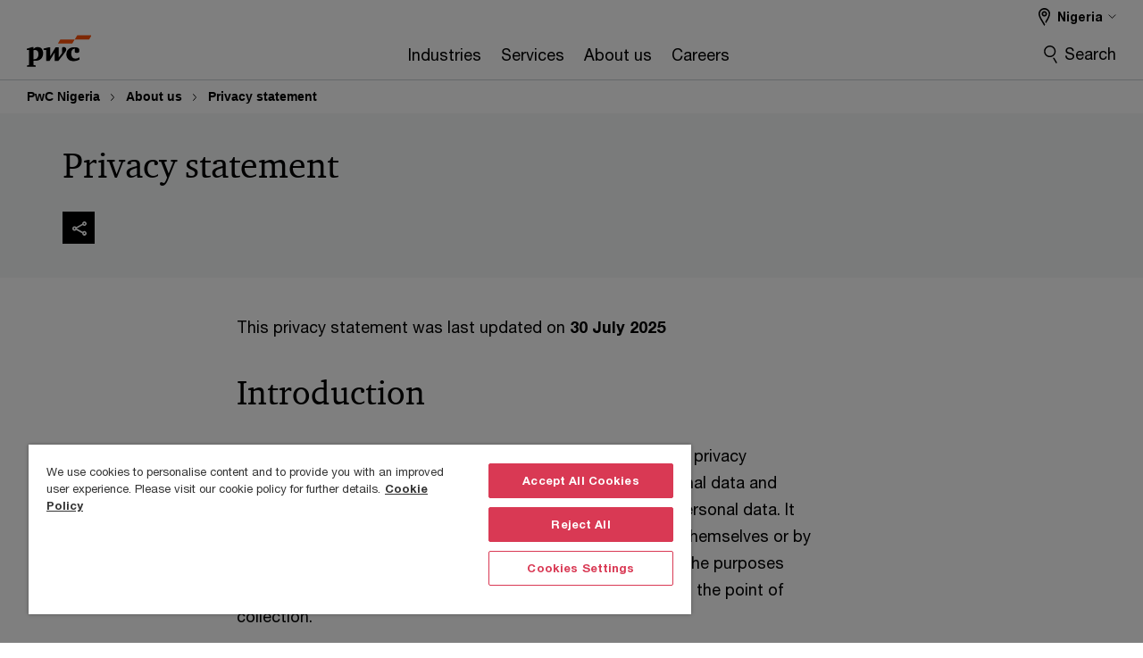

--- FILE ---
content_type: text/html; charset=UTF-8
request_url: https://www.pwc.com/ng/en/about-us/pwc-privacy-statement.html
body_size: 23240
content:

<!DOCTYPE HTML>
<html lang="en">
    <head>
 









































    <link rel="icon" href="/etc.clientlibs/pwc/clientlibs/css_common/resources/image/favicon.ico" type="image/x-icon"/>
    <script src="/etc.clientlibs/clientlibs/granite/jquery/granite/csrf.min.56934e461ff6c436f962a5990541a527.js"></script>
<script src="/etc.clientlibs/pwc/clientlibs/clientlib-vendor/jquery.min.76a92234952929ebefaa60dd43afeddb.js"></script>

    






























 	
	
    
        <!-- OneTrust Cookies Consent Notice start for www.pwc.com/ng -->
<script src="https://cdn.cookielaw.org/scripttemplates/otSDKStub.js" data-language="en-NG" type="text/javascript" charset="UTF-8" data-domain-script="25edff51-b650-49ea-bfdc-7c8470ae089b"></script>
<script type="text/javascript">
function OptanonWrapper() { }
</script>
<!-- OneTrust Cookies Consent Notice end for www.pwc.com/ng -->
    
    
    
	<script src="/etc.clientlibs/pwc/clientlibs/components-digitaldataanalytics.min.1e95b6b45050fb34422a222506511317.js"></script>

    <script>
        createObject('page.skipOptanonCall',true);
    </script>
	
    

<title>Privacy statement
</title>
<meta http-equiv="content-language" content="en_ng"/>
<meta http-equiv="X-UA-Compatible" content="IE=edge">
<meta property="og:title" content="Privacy statement"/>
<meta property="og:type" content="article"/>
<meta property="og:site_name" content="PwC"/>
<meta property="og:description" content="View PwC's updated Privacy statement."/>


<meta name="robots" content="index"/>
<meta name="keywords" content="Privacy statement"/>
<meta name="description" content="View PwC's updated Privacy statement."/>
<meta name="author" content="PricewaterhouseCoopers"/>
<meta name="pwcTitle" content="Privacy statement"/>
<meta name="pwcLocale" content="en_ng"/>
<meta name="pwcCountry" content='ng'/>


<meta name="pwcGeo.default" content="NG"/>
<meta name="pwcLang" content="en"/>
<meta name="pwcTag" content="Nigeria||, Generic||, About us||">
<meta name="pwcHideLevel" content="0,2"/>
<meta name="target" content=""/>
<meta name="pwcReleaseDate" content="2019-05-27T07:18:00.000+01:00"/>	
<meta name="pwcLastModifiedDate" content="2025-07-31T14:20:46.199Z"/>	
<meta name="pwcselectednav" content="1"/>
<meta name="viewport" id="pwcviewport" content="width=device-width, initial-scale=1.0">
<link rel="apple-touch-icon" href="/content/pwc/script/network/apple-touch-icon.png"/>

<link rel="canonical" href="https://www.pwc.com/ng/en/about-us/pwc-privacy-statement.html"/>
<meta property="og:url" content="https://www.pwc.com/ng/en/about-us/pwc-privacy-statement.html"/>


<script>
    var  page ="Privacy statement";
    var anlyticsEscapeTitle = "Privacy statement";
    var anlyticsunescapeTitle = $('<textarea />').html(anlyticsEscapeTitle).text();
    var  templatePath ="/conf/pwc/settings/wcm/templates/content-detail-page-template-bu";
    var pwcReleaseDate = "2019-05-27T07:18:00.000+01:00";
    var pageNameUnescape = $('<textarea />').html(page).text();
    //PR-13329 change -- start
    var jsonData = {};
    if(Object.keys(jsonData).length){
        var taxonomyDataKey = jsonData.DataLayerKey !=null ? jsonData.DataLayerKey : "" ;
        var taxonomyDataValue =jsonData.DataLayerValue!=null ? jsonData.DataLayerValue : "";
        createObject(taxonomyDataKey,taxonomyDataValue);
    }
    
    //PR-13329 change -- end
    createObject('page.pageInfo.pageName', pageNameUnescape);
    createObject("page.pageInfo.pageType",templatePath.substring(templatePath.lastIndexOf('/')  + 1));
    createObject('page.content.publishDate', pwcReleaseDate);
    createObject('page.content.contentTitle', anlyticsunescapeTitle);
    createObject('page.content.contentType', "article");
    
    //PR-12825 change --start
    var pageContentJsonObject = {"ContentFullPathValueWithoutQueryParams":"/content/pwc/ng/en/about-us/pwc-privacy-statement.html","ContentFullPathKey":"page.content.contentFullPath"};
    var urlQueryParams = new URLSearchParams(window.location.search);
    var pageUrlPath= pageContentJsonObject.ContentFullPathValueWithoutQueryParams;
    if(urlQueryParams!=''){
    	pageUrlPath=pageUrlPath.concat("?").concat(urlQueryParams);
    }
    createObject(pageContentJsonObject.ContentFullPathKey,pageUrlPath);
  	//PR-12825 change --end
  	
    //Added old dataLayer object value in digitalData.site object.
    digitalData.site ={"SiteValues":{"fullTagParent":"pwc-content-type/generic","businessFunctionParent":"","topicsParent":"","funnel":"","businessFunction":"","industry":"","stakeholders":"","funnelParent":"","fullTag":"pwc-content-type/generic","los":"","campaigns":"","economicBuyers":"","technologyParent":"","folderDirectory":"pwc/ng/en/about-us","contentType":"generic","campaignsParent":"","industriesParent":"","topics":"","pwcContentTypeParent":"generic","economicBuyersParent":"","servicesParent":"","services":"","technology":"","subLos":"","pwcContentType":"generic","contentLengthParent":"","industries":"","businessImperatives":"","contentLength":"","stakeholdersParent":"","businessImperativesParent":""},"additionalTags":"","business":{"businessChallenge":"","businessTopic":""},"accountRegistration":false};
</script>
<script type="application/ld+json">
{
    "@type": "Thing",
    "@context": "http://schema.org",
    "image": "",
    "name":"Privacy statement",
    "description":"View PwC's updated Privacy statement."
}
</script>

    
	<script>
		var currentPageTerritory = 'ng';
        var componentAnimationDelayFlag = false;
	</script>
    

    

	
    

	
    

	
    

    





    



    

	
	

	
	

  
  

    

	

    
    
	
    
        <script>
            var pageTerritoryForDTM = 'ng';
        </script>
        <script src="//assets.adobedtm.com/94ed34440bb5/527900b2ae4b/launch-519328edb4b5.min.js" type="text/javascript" async></script>
        <script src="/etc.clientlibs/pwc/clientlibs/components-analytics.min.09fae73c6d4e6a64a3d6fec9bf69a6a7.js"></script>

    
    

    
    	
    

    

    
<script src="/etc.clientlibs/pwc/clientlibs/handlebars.min.cea4640e01740056e78b381c8d3b8d84.js"></script>




    
<script src="/etc.clientlibs/pwc/clientlibs/purify.min.861f03f452e5d56afa11ef73013b9d07.js"></script>




    
<link rel="stylesheet" href="/etc.clientlibs/pwc/clientlibs/longform/style-colors-rebrand.min.55a5cd0f49e7116a8dc3be45b77c8d11.css" type="text/css">
<link rel="stylesheet" href="/etc.clientlibs/pwc/clientlibs/rebrand-clientlibs/components-colors.min.1f799403448b688d16cd19b707feffe1.css" type="text/css">


       




<!-- <script src="//assets.adobedtm.com/c1b096e48fc8/1825f4c13961/launch-05a1756607c1-development.min.js" async></script>  -->

<input id="modnavigationid" type="hidden" value="/ng/en/about-us/pwc-privacy-statement/"/>
<input type="hidden" id="navmode" value="publish"/>

<input class="currentPagePath" type="hidden" value="/content/pwc/ng/en/about-us/pwc-privacy-statement"/>
<input type="hidden" id="isUserReg" value="false"/>

    
    
    

    

    
    
    

</head>
    <body class="basepage page basicpage page-primary-col--orange page-secondary-col--orange page-tertiary-col--orange standard-reading content-detail-page-template page-primary-col--orange page-secondary-col--orange page-tertiary-col--orange bu-theme bu-migrated  bu-territory publish standard-spacing pwcscrolling longformcontent cmp-base-modernized">
        
             
            



			<div id="wrapper">
            
<div class="root container responsivegrid">

    
    
    
    <div id="container-e6576eaee9" class="cmp-container">
        
        <div class="ixfsection experiencefragment"><div class="mod-ixf-page-section"></div>


	<section id="header" style="height: auto" class="cmp-experiencefragment cmp-experiencefragment--ng-en fullwidth ">


    
    <div id="container-fa3c0f54c0" class="cmp-container">
        


<div class="aem-Grid aem-Grid--12 aem-Grid--default--12 ">
    
    <div class="slim-page-header-v2 parbase aem-GridColumn aem-GridColumn--default--12"><!-- SDI include (path: /content/experience-fragments/pwc/ng/en/header/ng-en/master/_jcr_content/root/slim_page_header_v2.dynamic.html/pwc/components/modernized/content/slim-page-header-v2, resourceType: pwc/components/modernized/content/slim-page-header-v2) -->

<nav id="skipNav" aria-label="Skip Links">
   <a tabindex="1" id="skipToContent" href="#" class="sr-only sr-only-focusable skip-content" aria-label="Skip to content">Skip to content</a>
   <a tabindex="1" id="skipToFooter" href="#pgFooter" class="sr-only sr-only-focusable skip-content" aria-label="Skip to footer">Skip to footer</a>   
</nav>
<div class="headerv2-container" data-current-level=""> 
  <header class="slimheader-v2 mod__header-v2">
      <input type='hidden' id='checkUserLoginOrNot' value='false'/>
      <a id="logoUrl" tabindex="3" href="/ng/en" aria-label="PwC homepage" class="slim-logo search-hide levelOneLink ">
      </a>
      <span class="mobile-search-btn non-bu-search-mobile " aria-label="Site Search" tabindex="0"></span>
      <span class="mobile-search-btn bu-search-mobile " aria-label="Site Search" tabindex="0"></span>
      <div tabindex="0" id="slim-hamburger" class="slim-hamburger-ico" aria-label="Menu " data-open-aria-label="Menu" data-close-aria-label="Menu Close">
         <span></span>
         <span></span>
         <span></span>
      </div>
      <div class="slim-navigation" style="opacity:0;">
         <nav class="nav-primary search-hide" data-tab-index-start="9" aria-label="Main Navigation">
    <a aria-controls="industries-subnav-1" link-href="https://www.pwc.com/ng/en/industries.html" href="#" data-has-subnav="true" data-nav-index="1" class="levelOneLink " nextpage-canonical-url="https://www.pwc.com/ng/en/industries.html" navigation-title="Industries" aria-label="Industries "><span aria-hidden="true">Industries</span></a>
            
         
    <a aria-controls="services-subnav-2" link-href="https://www.pwc.com/ng/en/services.html" href="#" data-has-subnav="true" data-nav-index="2" class="levelOneLink " nextpage-canonical-url="https://www.pwc.com/ng/en/services.html" navigation-title="Services" aria-label="Services "><span aria-hidden="true">Services</span></a>
            
         
    <a aria-controls="about_us-subnav-3" link-href="https://www.pwc.com/ng/en/about-us.html" href="#" data-has-subnav="true" data-nav-index="3" class="levelOneLink " nextpage-canonical-url="https://www.pwc.com/ng/en/about-us.html" navigation-title="About us" aria-label="About us "><span aria-hidden="true">About us</span></a>
            
         
    <a aria-controls="careers-subnav-4" link-href="https://www.pwc.com/ng/en/careers.html" href="#" data-has-subnav="true" data-nav-index="4" class="levelOneLink " nextpage-canonical-url="https://www.pwc.com/ng/en/careers.html" navigation-title="Careers" aria-label="Careers "><span aria-hidden="true">Careers</span></a>
            
               <div class="nav-more" style="display: none;">
                  <p>More</p>
                  <div class="levelOneLink nav-more-dropdown">
                  </div>
               </div>
            
         </nav>
         
            
    <nav class="nav-secondary search-hide" aria-label="Secondary Navigation">
        
            
	<script id="overlay-template" type="text/x-handlebars-template">
<!--		<div class="authenticated-user-options hidden">
            <div class="user-option-list">
                <a tabindex="3"  class="register myaccount levelOneLink" href="{{myAccountHref}}">My Account</a>
                <a tabindex="4" class="sign-in signout levelOneLink" onclick="logOffUser(window.location.href)">Sign Out</a>
            </div>
        </div>
        <div class="user-options hidden">
            <a tabindex="3" class="sign-in userreg levelOneLink" data-href="{{signInHref}}" href="javascript:void(0);"> Sign in</a>
            <a tabindex="4" class="register userreg levelOneLink" href="{{createAccountHref}}"> Register</a>
        </div> -->
</script>

        
        <div class="login-data"></div>
        <!--<div data-sly-test="false" class="user-options hidden">
            <a tabindex="3" data-sly-test.loginLink="/bin/saml/internal/auth" data-href="" href="javascript:void(0);" class="sign-in userreg levelOneLink">Sign in</a>
            <a tabindex="4" data-sly-test.registerLink="https://login.pwc.com/identity/register?goto=" data-register-link="" href="javascript:void(0);" class="register userreg levelOneLink">Register</a>
        </div>-->
        <div class="location-options">
            <script id="language-selector-template" type="text/x-handlebars-template">
    <div class="options-language">
        <button tabindex="7" class="open-lang-options">{{jcrlanguage}} 
            <img alt="" class="non-bu-close-location-mobile" src="/etc.clientlibs/pwc/clientlibs/rebrand-clientlibs/components-colors/resources/images/slim-header-v2/Chevron.svg">
            <img alt="" class="bu-close-location-mobile" src="/etc.clientlibs/pwc/clientlibs/rebrand-clientlibs/components-colors/resources/images/slim-header-v2-bu/Chevron-bu.svg">
        </button>
        <img class="close-options non-bu-close-location-mobile" alt="" src="/etc.clientlibs/pwc/clientlibs/rebrand-clientlibs/components-colors/resources/images/slim-header-v2/close-icon-white.svg">
        <img class="close-options bu-close-location-mobile" alt="" src="/etc.clientlibs/pwc/clientlibs/rebrand-clientlibs/components-colors/resources/images/slim-header-v2-bu/Cancel-bu.svg">

    </div>
    <div class="slim-language-selector" id="langDialog" aria-label="{{langSelectorTitleText}}" role="dialog" aria-modal="true">
        <p>{{langSelectorTitleText}}</p>
        <div class="language-selector-list levelOneLink " id="lstLang" role="listbox" aria-labelledby="langDialog">
            {{#each languageSelectorData.alternateLanguages}}
            <a id="lang_{{@index}}" role="option" {{#if this.isCurrentLanguage}} class="is-active" {{/if}} href="{{this.linkURL}}" data-lang="{{this.linkText}}"> {{this.linkText}} </a>
            {{/each}}
        </div>
    </div>
</script>
            
                
<script id="territory-selector-template" type="text/x-handlebars-template">
	<button tabindex="6" aria-label="{{territorySelectorBtnText}}">
		<span>{{currentPageTerritoryName}} 
			<img alt="" class="non-bu-close-location-mobile" src="/etc.clientlibs/pwc/clientlibs/rebrand-clientlibs/components-colors/resources/images/slim-header-v2/Chevron.svg">
			<img alt="" class="bu-close-location-mobile" src="/etc.clientlibs/pwc/clientlibs/rebrand-clientlibs/components-colors/resources/images/slim-header-v2-bu/Chevron-bu.svg">
		</span>
		<img class="close-options non-bu-close-location-mobile" alt="" src="/etc.clientlibs/pwc/clientlibs/rebrand-clientlibs/components-colors/resources/images/slim-header-v2/close-icon-white.svg">
		<img class="close-options bu-close-location-mobile" alt="" src="/etc.clientlibs/pwc/clientlibs/rebrand-clientlibs/components-colors/resources/images/slim-header-v2-bu/Cancel-bu.svg">
	</button>
	<!-- territory dialog box starts here -->
	<div class="territory-selector" aria-label="{{findATerritoryText}}" id="lst-territory-selector" role="dialog" aria-modal="true">
		<div class="territory-selector-search">
				<label class="sr-only" for="searchField"> {{findATerritoryText}} </label>
				<input id="countrySearch" class="levelOneLink" name="country" type="text" placeholder="{{findATerritoryText}}">
		</div>
		<div class="territory-selector-list levelOneLink" id="lstTerritory" role="listbox" aria-labelledby="lst-territory-selector">
			{{#each territories}}
			{{#if territoryFinder}}
                    <a id="option_{{@index}}" role="option" class="{{#ifEquals name 'Global'}}region-global {{/ifEquals}}{{#ifEquals name ../currentPageTerritoryName}}is-active {{/ifEquals}}"
                    href="{{domain}}" data-value="{{name}}">{{name}}</a>
			{{#each alias}}
                    <a id="option_{{this}}_{{@index}}" role="option" class="{{#ifEquals name 'Global'}}region-global {{/ifEquals}}{{#ifEquals ../name ../../currentPageTerritoryName}}is-active {{/ifEquals}}"
                    href="{{../domain}}" data-value="{{this}}">{{this}}</a>
			{{/each}}
			{{#if @last}}
			<p id="option_noresult" role="option" class="territory-no-results">{{territoryNotFoundText}}</p>
			{{/if}}
			{{/if}}
			{{/each}}

		</div>
	</div>
</script>

            
            <div class="lo-backsplash"></div>
            <span class="option-country levelOneLink">
      </span>
            
            <span class="option-language">
          </span>
            
        </div>
    </nav>

         
         
         <div class="nav-search search-hide ">
            <button aria-expanded="false" class="search-hide levelOneLink">Search</button>
            <div class="search-hide searchbox">
               <form id="slimSearchForm" role="search" action="https://www.pwc.com/ng/en/search-results.html" method="get">
	               <input id="slimSearch" class="slim-search" type="text" name="searchfield" placeholder="Search for industries, products, services and more"/>
	                <input type="hidden" name="pwcSiteSection" autocomplete="off"/>
                    <input type="hidden" name="pwcLang" value="" autocomplete="off"/>
                    <input type="hidden" name="pwcGeo" value="" autocomplete="off"/>
                  <input type="submit" class="submit-search" value=""/>
               </form>
               <button id="close-search" aria-label="Search Close"></button>
            </div>
         </div>
      </div>
   </header>
   
	<script id="breadcrumb-template" type="text/x-handlebars-template">

            <button class="slimnav-v2-bc-toggle is-hidden">
	           <label class="sr-only">Show full breadcrumb</label>
	        </button>
				<div class="slimnav-v2-breadcrumbs">
				{{#each breadcrumbs}}
				 <a href="{{this.linkURL}}">{{this.linkText}}</a>
				{{/each}}
			    </div>

	</script>
        <div class="slimnav-breadcrumb"> </div>
	
   
   <div class="slimheader-sublevel-slide" data-nav-level="2">
      <div class="slide-shadow search-hide"></div>
      <div class="slide-bg"></div>
      
      
         <div id="industries-subnav-1" class="sublevel-container search-hide show-subnav">
            <div class="sublevel-navs">
               <div class="slimnav-level2 slimheader-slide-nav">
                  <div class="slide-nav-contain">
                     <div class="sublevel-title-container search-hide">
                        <div class="slimnav-mobile-header">
                           <p> Menu</p>
                        </div>
                        <div class="slimheader-breadcrumb is-hidden">
                           <a href="#">Industries</a>
                        </div>
                        <a href="https://www.pwc.com/ng/en/industries.html" aria-label="Industries " class="lv2-label" nextpage-canonical-url="https://www.pwc.com/ng/en/industries.html" navigation-title="Industries"><span aria-hidden="true">Industries</span></a>
                     </div>
                     <nav>
    					<a class="levelTwoLink " data-breadcrumb="Industries" href="https://www.pwc.com/ng/en/industries/agribusiness.html" aria-controls="agribusiness-subnav-1-1" nextpage-canonical-url="https://www.pwc.com/ng/en/industries/agribusiness.html" navigation-title="Agribusiness" aria-label="Agribusiness "><span aria-hidden="true">Agribusiness</span></a>
                     
    					<a class="levelTwoLink " data-breadcrumb="Industries" href="https://www.pwc.com/ng/en/industries/industrial-manufacturing.html" aria-controls="consumer_and_industrial_products_and_services-subnav-1-2" nextpage-canonical-url="https://www.pwc.com/ng/en/industries/industrial-manufacturing.html" navigation-title="Consumer and industrial products and services" aria-label="Consumer and industrial products and services "><span aria-hidden="true">Consumer and industrial products and services</span></a>
                     
    					<a class="levelTwoLink " data-breadcrumb="Industries" href="https://www.pwc.com/ng/en/industries/energy-utilities-mining.html" aria-controls="energy_utilities_and_mining-subnav-1-3" nextpage-canonical-url="https://www.pwc.com/ng/en/industries/energy-utilities-mining.html" navigation-title="Energy utilities and mining" aria-label="Energy utilities and mining "><span aria-hidden="true">Energy utilities and mining</span></a>
                     
    					<a class="levelTwoLink " data-breadcrumb="Industries" href="https://www.pwc.com/ng/en/industries/banking-and-finance.html" aria-controls="financial_services-subnav-1-4" nextpage-canonical-url="https://www.pwc.com/ng/en/industries/banking-and-finance.html" navigation-title="Financial services" aria-label="Financial services "><span aria-hidden="true">Financial services</span></a>
                     
    					<a class="levelTwoLink " data-breadcrumb="Industries" href="https://www.pwc.com/ng/en/industries/government-and-public-sector.html" aria-controls="government_and_public_sector-subnav-1-5" nextpage-canonical-url="https://www.pwc.com/ng/en/industries/government-and-public-sector.html" navigation-title="Government and public sector" aria-label="Government and public sector "><span aria-hidden="true">Government and public sector</span></a>
                     
    					<a class="levelTwoLink " data-breadcrumb="Industries" href="https://www.pwc.com/ng/en/industries/governments.html" aria-controls="governments-subnav-1-6" nextpage-canonical-url="https://www.pwc.com/ng/en/industries/governments.html" navigation-title="Governments" aria-label="Governments "><span aria-hidden="true">Governments</span></a>
                     
    					<a class="levelTwoLink " data-breadcrumb="Industries" href="https://www.pwc.com/ng/en/industries/international-development-agencies.html" aria-controls="international_development_agencies__idas_-subnav-1-7" nextpage-canonical-url="https://www.pwc.com/ng/en/industries/international-development-agencies.html" navigation-title="International development agencies (IDAs)" aria-label="International development agencies (IDAs) "><span aria-hidden="true">International development agencies (IDAs)</span></a>
                     
    					<a class="levelTwoLink " data-breadcrumb="Industries" href="https://www.pwc.com/ng/en/industries/mining.html" aria-controls="mining-subnav-1-8" nextpage-canonical-url="https://www.pwc.com/ng/en/industries/mining.html" navigation-title="Mining" aria-label="Mining "><span aria-hidden="true">Mining</span></a>
                     
    					<a class="levelTwoLink " data-breadcrumb="Industries" href="https://www.pwc.com/ng/en/industries/oil-and-gas-services.html" aria-controls="oil_and_gas-subnav-1-9" nextpage-canonical-url="https://www.pwc.com/ng/en/industries/oil-and-gas-services.html" navigation-title="Oil and gas" aria-label="Oil and gas "><span aria-hidden="true">Oil and gas</span></a>
                     
    					<a class="levelTwoLink " data-breadcrumb="Industries" href="https://www.pwc.com/ng/en/industries/power-utilities.html" aria-controls="power_and_utilities-subnav-1-10" nextpage-canonical-url="https://www.pwc.com/ng/en/industries/power-utilities.html" navigation-title="Power and utilities" aria-label="Power and utilities "><span aria-hidden="true">Power and utilities</span></a>
                     
    					<a class="levelTwoLink " data-breadcrumb="Industries" href="https://www.pwc.com/ng/en/industries/technology-communication-and-entertainment.html" aria-controls="technology__information__communication_and_entertainment-subnav-1-11" nextpage-canonical-url="https://www.pwc.com/ng/en/industries/technology-communication-and-entertainment.html" navigation-title="Technology, information, communication and entertainment" aria-label="Technology, information, communication and entertainment "><span aria-hidden="true">Technology, information, communication and entertainment</span></a>
                     </nav>
                  </div>
               </div>
               <span class="slimnav-level3">
                  <div id="agribusiness-subnav-1-1" class="slimheader-slide-nav">
                     <div class="slide-nav-contain">
                        <div class="sublevel-title-container search-hide">
                           <div class="slimnav-mobile-header">
                              <p> Menu</p>
                           </div>
                           <div class="slimheader-breadcrumb is-hidden">
                              <a href="#">Industries</a>
                           </div>
                           <a href="https://www.pwc.com/ng/en/industries/agribusiness.html" class="lv2-label" nextpage-canonical-url="https://www.pwc.com/ng/en/industries/agribusiness.html" navigation-title="Agribusiness" aria-label="Agribusiness "><span aria-hidden="true">Agribusiness</span></a>
                        </div>
                        
                     </div>
                  </div>
               
                  <div id="consumer_and_industrial_products_and_services-subnav-1-2" class="slimheader-slide-nav">
                     <div class="slide-nav-contain">
                        <div class="sublevel-title-container search-hide">
                           <div class="slimnav-mobile-header">
                              <p> Menu</p>
                           </div>
                           <div class="slimheader-breadcrumb is-hidden">
                              <a href="#">Industries</a>
                           </div>
                           <a href="https://www.pwc.com/ng/en/industries/industrial-manufacturing.html" class="lv2-label" nextpage-canonical-url="https://www.pwc.com/ng/en/industries/industrial-manufacturing.html" navigation-title="Consumer and industrial products and services" aria-label="Consumer and industrial products and services "><span aria-hidden="true">Consumer and industrial products and services</span></a>
                        </div>
                        
                     </div>
                  </div>
               
                  <div id="energy_utilities_and_mining-subnav-1-3" class="slimheader-slide-nav">
                     <div class="slide-nav-contain">
                        <div class="sublevel-title-container search-hide">
                           <div class="slimnav-mobile-header">
                              <p> Menu</p>
                           </div>
                           <div class="slimheader-breadcrumb is-hidden">
                              <a href="#">Industries</a>
                           </div>
                           <a href="https://www.pwc.com/ng/en/industries/energy-utilities-mining.html" class="lv2-label" nextpage-canonical-url="https://www.pwc.com/ng/en/industries/energy-utilities-mining.html" navigation-title="Energy utilities and mining" aria-label="Energy utilities and mining "><span aria-hidden="true">Energy utilities and mining</span></a>
                        </div>
                        
                     </div>
                  </div>
               
                  <div id="financial_services-subnav-1-4" class="slimheader-slide-nav">
                     <div class="slide-nav-contain">
                        <div class="sublevel-title-container search-hide">
                           <div class="slimnav-mobile-header">
                              <p> Menu</p>
                           </div>
                           <div class="slimheader-breadcrumb is-hidden">
                              <a href="#">Industries</a>
                           </div>
                           <a href="https://www.pwc.com/ng/en/industries/banking-and-finance.html" class="lv2-label" nextpage-canonical-url="https://www.pwc.com/ng/en/industries/banking-and-finance.html" navigation-title="Financial services" aria-label="Financial services "><span aria-hidden="true">Financial services</span></a>
                        </div>
                        
                     </div>
                  </div>
               
                  <div id="government_and_public_sector-subnav-1-5" class="slimheader-slide-nav">
                     <div class="slide-nav-contain">
                        <div class="sublevel-title-container search-hide">
                           <div class="slimnav-mobile-header">
                              <p> Menu</p>
                           </div>
                           <div class="slimheader-breadcrumb is-hidden">
                              <a href="#">Industries</a>
                           </div>
                           <a href="https://www.pwc.com/ng/en/industries/government-and-public-sector.html" class="lv2-label" nextpage-canonical-url="https://www.pwc.com/ng/en/industries/government-and-public-sector.html" navigation-title="Government and public sector" aria-label="Government and public sector "><span aria-hidden="true">Government and public sector</span></a>
                        </div>
                        
                     </div>
                  </div>
               
                  <div id="governments-subnav-1-6" class="slimheader-slide-nav">
                     <div class="slide-nav-contain">
                        <div class="sublevel-title-container search-hide">
                           <div class="slimnav-mobile-header">
                              <p> Menu</p>
                           </div>
                           <div class="slimheader-breadcrumb is-hidden">
                              <a href="#">Industries</a>
                           </div>
                           <a href="https://www.pwc.com/ng/en/industries/governments.html" class="lv2-label" nextpage-canonical-url="https://www.pwc.com/ng/en/industries/governments.html" navigation-title="Governments" aria-label="Governments "><span aria-hidden="true">Governments</span></a>
                        </div>
                        
                     </div>
                  </div>
               
                  <div id="international_development_agencies__idas_-subnav-1-7" class="slimheader-slide-nav">
                     <div class="slide-nav-contain">
                        <div class="sublevel-title-container search-hide">
                           <div class="slimnav-mobile-header">
                              <p> Menu</p>
                           </div>
                           <div class="slimheader-breadcrumb is-hidden">
                              <a href="#">Industries</a>
                           </div>
                           <a href="https://www.pwc.com/ng/en/industries/international-development-agencies.html" class="lv2-label" nextpage-canonical-url="https://www.pwc.com/ng/en/industries/international-development-agencies.html" navigation-title="International development agencies (IDAs)" aria-label="International development agencies (IDAs) "><span aria-hidden="true">International development agencies (IDAs)</span></a>
                        </div>
                        
                     </div>
                  </div>
               
                  <div id="mining-subnav-1-8" class="slimheader-slide-nav">
                     <div class="slide-nav-contain">
                        <div class="sublevel-title-container search-hide">
                           <div class="slimnav-mobile-header">
                              <p> Menu</p>
                           </div>
                           <div class="slimheader-breadcrumb is-hidden">
                              <a href="#">Industries</a>
                           </div>
                           <a href="https://www.pwc.com/ng/en/industries/mining.html" class="lv2-label" nextpage-canonical-url="https://www.pwc.com/ng/en/industries/mining.html" navigation-title="Mining" aria-label="Mining "><span aria-hidden="true">Mining</span></a>
                        </div>
                        
                     </div>
                  </div>
               
                  <div id="oil_and_gas-subnav-1-9" class="slimheader-slide-nav">
                     <div class="slide-nav-contain">
                        <div class="sublevel-title-container search-hide">
                           <div class="slimnav-mobile-header">
                              <p> Menu</p>
                           </div>
                           <div class="slimheader-breadcrumb is-hidden">
                              <a href="#">Industries</a>
                           </div>
                           <a href="https://www.pwc.com/ng/en/industries/oil-and-gas-services.html" class="lv2-label" nextpage-canonical-url="https://www.pwc.com/ng/en/industries/oil-and-gas-services.html" navigation-title="Oil and gas" aria-label="Oil and gas "><span aria-hidden="true">Oil and gas</span></a>
                        </div>
                        
                     </div>
                  </div>
               
                  <div id="power_and_utilities-subnav-1-10" class="slimheader-slide-nav">
                     <div class="slide-nav-contain">
                        <div class="sublevel-title-container search-hide">
                           <div class="slimnav-mobile-header">
                              <p> Menu</p>
                           </div>
                           <div class="slimheader-breadcrumb is-hidden">
                              <a href="#">Industries</a>
                           </div>
                           <a href="https://www.pwc.com/ng/en/industries/power-utilities.html" class="lv2-label" nextpage-canonical-url="https://www.pwc.com/ng/en/industries/power-utilities.html" navigation-title="Power and utilities" aria-label="Power and utilities "><span aria-hidden="true">Power and utilities</span></a>
                        </div>
                        
                     </div>
                  </div>
               
                  <div id="technology__information__communication_and_entertainment-subnav-1-11" class="slimheader-slide-nav">
                     <div class="slide-nav-contain">
                        <div class="sublevel-title-container search-hide">
                           <div class="slimnav-mobile-header">
                              <p> Menu</p>
                           </div>
                           <div class="slimheader-breadcrumb is-hidden">
                              <a href="#">Industries</a>
                           </div>
                           <a href="https://www.pwc.com/ng/en/industries/technology-communication-and-entertainment.html" class="lv2-label" nextpage-canonical-url="https://www.pwc.com/ng/en/industries/technology-communication-and-entertainment.html" navigation-title="Technology, information, communication and entertainment" aria-label="Technology, information, communication and entertainment "><span aria-hidden="true">Technology, information, communication and entertainment</span></a>
                        </div>
                        
                     </div>
                  </div>
               </span>
               <div class="slim-featured search-hide">
                  <p class="slim-featured-heading">Featured</p>
                  
                     <div class="slim-featured-item">
                        <a class="featuredLink" href="https://www.pwc.com/ng/en/publications/power-utilities-roundtable.html" nextpage-canonical-url="https://www.pwc.com/ng/en/publications/power-utilities-roundtable.html" navigation-title="PwC&#39;s annual power and utilities roundtable">
                           <img src="https://www.pwc.co.za/en/assets/images/GettyImages-945101394-1600px.jpg.pwcimage.150.100.jpg" alt=""/>
                           <p>PwC&#39;s annual power and utilities roundtable</p>
                        </a>
                     </div>
                  
               </div>
            </div>
            <button class="slimheader-close search-hide" aria-label="Menu Close"></button>
         </div>
      
         <div id="services-subnav-2" class="sublevel-container search-hide show-subnav">
            <div class="sublevel-navs">
               <div class="slimnav-level2 slimheader-slide-nav">
                  <div class="slide-nav-contain">
                     <div class="sublevel-title-container search-hide">
                        <div class="slimnav-mobile-header">
                           <p> Menu</p>
                        </div>
                        <div class="slimheader-breadcrumb is-hidden">
                           <a href="#">Services</a>
                        </div>
                        <a href="https://www.pwc.com/ng/en/services.html" aria-label="Services " class="lv2-label" nextpage-canonical-url="https://www.pwc.com/ng/en/services.html" navigation-title="Services"><span aria-hidden="true">Services</span></a>
                     </div>
                     <nav>
    					<a class="levelTwoLink " data-breadcrumb="Services" href="https://www.pwc.com/ng/en/services/assurance.html" aria-controls="assurance_services-subnav-2-1" nextpage-canonical-url="https://www.pwc.com/ng/en/services/assurance.html" navigation-title="Assurance services" aria-label="Assurance services "><span aria-hidden="true">Assurance services</span></a>
                     
    					<a class="levelTwoLink " data-breadcrumb="Services" href="https://www.pwc.com/ng/en/services/tax.html" aria-controls="tax_services-subnav-2-2" nextpage-canonical-url="https://www.pwc.com/ng/en/services/tax.html" navigation-title="Tax services" aria-label="Tax services "><span aria-hidden="true">Tax services</span></a>
                     
    					<a class="levelTwoLink " data-breadcrumb="Services" href="https://www.pwc.com/ng/en/services/experience-centre-lagos.html" aria-controls="experience_centre-subnav-2-3" nextpage-canonical-url="https://www.pwc.com/ng/en/services/experience-centre-lagos.html" navigation-title="Experience Centre" aria-label="Experience Centre "><span aria-hidden="true">Experience Centre</span></a>
                     
    					<a class="levelTwoLink " data-breadcrumb="Services" href="https://www.pwc.com/ng/en/services/deals.html" aria-controls="deals-subnav-2-4" nextpage-canonical-url="https://www.pwc.com/ng/en/services/deals.html" navigation-title="Deals" aria-label="Deals "><span aria-hidden="true">Deals</span></a>
                     
    					<a class="levelTwoLink " data-breadcrumb="Services" href="https://www.pwc.com/ng/en/services/consulting-and-risks.html" aria-controls="consulting___risks_services-subnav-2-5" nextpage-canonical-url="https://www.pwc.com/ng/en/services/consulting-and-risks.html" navigation-title="Consulting &amp; Risks Services" aria-label="Consulting &amp; Risks Services "><span aria-hidden="true">Consulting &amp; Risks Services</span></a>
                     </nav>
                  </div>
               </div>
               <span class="slimnav-level3">
                  <div id="assurance_services-subnav-2-1" class="slimheader-slide-nav">
                     <div class="slide-nav-contain">
                        <div class="sublevel-title-container search-hide">
                           <div class="slimnav-mobile-header">
                              <p> Menu</p>
                           </div>
                           <div class="slimheader-breadcrumb is-hidden">
                              <a href="#">Services</a>
                           </div>
                           <a href="https://www.pwc.com/ng/en/services/assurance.html" class="lv2-label" nextpage-canonical-url="https://www.pwc.com/ng/en/services/assurance.html" navigation-title="Assurance services" aria-label="Assurance services "><span aria-hidden="true">Assurance services</span></a>
                        </div>
                        
                     </div>
                  </div>
               
                  <div id="tax_services-subnav-2-2" class="slimheader-slide-nav">
                     <div class="slide-nav-contain">
                        <div class="sublevel-title-container search-hide">
                           <div class="slimnav-mobile-header">
                              <p> Menu</p>
                           </div>
                           <div class="slimheader-breadcrumb is-hidden">
                              <a href="#">Services</a>
                           </div>
                           <a href="https://www.pwc.com/ng/en/services/tax.html" class="lv2-label" nextpage-canonical-url="https://www.pwc.com/ng/en/services/tax.html" navigation-title="Tax services" aria-label="Tax services "><span aria-hidden="true">Tax services</span></a>
                        </div>
                        
                     </div>
                  </div>
               
                  <div id="experience_centre-subnav-2-3" class="slimheader-slide-nav">
                     <div class="slide-nav-contain">
                        <div class="sublevel-title-container search-hide">
                           <div class="slimnav-mobile-header">
                              <p> Menu</p>
                           </div>
                           <div class="slimheader-breadcrumb is-hidden">
                              <a href="#">Services</a>
                           </div>
                           <a href="https://www.pwc.com/ng/en/services/experience-centre-lagos.html" class="lv2-label" nextpage-canonical-url="https://www.pwc.com/ng/en/services/experience-centre-lagos.html" navigation-title="Experience Centre" aria-label="Experience Centre "><span aria-hidden="true">Experience Centre</span></a>
                        </div>
                        
                     </div>
                  </div>
               
                  <div id="deals-subnav-2-4" class="slimheader-slide-nav">
                     <div class="slide-nav-contain">
                        <div class="sublevel-title-container search-hide">
                           <div class="slimnav-mobile-header">
                              <p> Menu</p>
                           </div>
                           <div class="slimheader-breadcrumb is-hidden">
                              <a href="#">Services</a>
                           </div>
                           <a href="https://www.pwc.com/ng/en/services/deals.html" class="lv2-label" nextpage-canonical-url="https://www.pwc.com/ng/en/services/deals.html" navigation-title="Deals" aria-label="Deals "><span aria-hidden="true">Deals</span></a>
                        </div>
                        
                     </div>
                  </div>
               
                  <div id="consulting___risks_services-subnav-2-5" class="slimheader-slide-nav">
                     <div class="slide-nav-contain">
                        <div class="sublevel-title-container search-hide">
                           <div class="slimnav-mobile-header">
                              <p> Menu</p>
                           </div>
                           <div class="slimheader-breadcrumb is-hidden">
                              <a href="#">Services</a>
                           </div>
                           <a href="https://www.pwc.com/ng/en/services/consulting-and-risks.html" class="lv2-label" nextpage-canonical-url="https://www.pwc.com/ng/en/services/consulting-and-risks.html" navigation-title="Consulting &amp; Risks Services" aria-label="Consulting &amp; Risks Services "><span aria-hidden="true">Consulting &amp; Risks Services</span></a>
                        </div>
                        
                     </div>
                  </div>
               </span>
               
            </div>
            <button class="slimheader-close search-hide" aria-label="Menu Close"></button>
         </div>
      
         <div id="about_us-subnav-3" class="sublevel-container search-hide show-subnav">
            <div class="sublevel-navs">
               <div class="slimnav-level2 slimheader-slide-nav">
                  <div class="slide-nav-contain">
                     <div class="sublevel-title-container search-hide">
                        <div class="slimnav-mobile-header">
                           <p> Menu</p>
                        </div>
                        <div class="slimheader-breadcrumb is-hidden">
                           <a href="#">About us</a>
                        </div>
                        <a href="https://www.pwc.com/ng/en/about-us.html" aria-label="About us " class="lv2-label" nextpage-canonical-url="https://www.pwc.com/ng/en/about-us.html" navigation-title="About us"><span aria-hidden="true">About us</span></a>
                     </div>
                     <nav>
    					<a class="levelTwoLink " data-breadcrumb="About us" href="https://www.pwc.com/ng/en/about-us/africa-footprint.html" aria-controls="africa_footprint-subnav-3-1" nextpage-canonical-url="https://www.pwc.com/ng/en/about-us/africa-footprint.html" navigation-title="Africa footprint" aria-label="Africa footprint "><span aria-hidden="true">Africa footprint</span></a>
                     
    					<a class="levelTwoLink " data-breadcrumb="About us" href="https://www.pwc.com/ng/en/about-us/hr-academy.html" aria-controls="advisory_academy-subnav-3-2" nextpage-canonical-url="https://www.pwc.com/ng/en/about-us/hr-academy.html" navigation-title="Advisory academy" aria-label="Advisory academy "><span aria-hidden="true">Advisory academy</span></a>
                     
    					<a class="levelTwoLink " data-breadcrumb="About us" href="https://www.pwc.com/ng/en/about-us/alumni.html" aria-controls="alumni-subnav-3-3" nextpage-canonical-url="https://www.pwc.com/ng/en/about-us/alumni.html" navigation-title="Alumni" aria-label="Alumni "><span aria-hidden="true">Alumni</span></a>
                     
    					<a class="levelTwoLink " data-breadcrumb="About us" href="https://www.pwc.com/ng/en/about-us/business-school.html" aria-controls="business_school-subnav-3-4" nextpage-canonical-url="https://www.pwc.com/ng/en/about-us/business-school.html" navigation-title="Business school" aria-label="Business school "><span aria-hidden="true">Business school</span></a>
                     
    					<a class="levelTwoLink " data-breadcrumb="About us" href="https://www.pwc.com/ng/en/about-us/corporate-responsibility.html" aria-controls="corporate_responsibility-subnav-3-5" nextpage-canonical-url="https://www.pwc.com/ng/en/about-us/corporate-responsibility.html" navigation-title="Corporate responsibility" aria-label="Corporate responsibility "><span aria-hidden="true">Corporate responsibility</span></a>
                     
    					<a class="levelTwoLink " data-breadcrumb="About us" href="https://www.pwc.com/gx/en/about/ethics-business-conduct/global-third-party-code-of-conduct.html" target="_blank" aria-controls="global_third_party_code_of_conduct-subnav-3-6" nextpage-canonical-url="https://www.pwc.com/gx/en/about/ethics-business-conduct/global-third-party-code-of-conduct.html" navigation-title="Global third party code of conduct" aria-label="Global third party code of conduct Opens in a new tab" rel="noopener"><span aria-hidden="true">Global third party code of conduct</span></a>
                     
    					<a class="levelTwoLink " data-breadcrumb="About us" href="https://www.pwc.com/ng/en/about-us/human-rights-statement.html" aria-controls="human_rights_statement-subnav-3-7" nextpage-canonical-url="https://www.pwc.com/ng/en/about-us/human-rights-statement.html" navigation-title="Human rights statement" aria-label="Human rights statement "><span aria-hidden="true">Human rights statement</span></a>
                     
    					<a class="levelTwoLink has-lv3" data-breadcrumb="About us" href="https://www.pwc.com/ng/en/publications.html" aria-controls="insights-subnav-3-8" nextpage-canonical-url="https://www.pwc.com/ng/en/publications.html" navigation-title="Insights" aria-label="Insights "><span aria-hidden="true">Insights</span></a>
                     
    					<a class="levelTwoLink " data-breadcrumb="About us" href="https://www.pwc.com/ng/en/about-us/nigeria-offices.html" aria-controls="our_offices-subnav-3-9" nextpage-canonical-url="https://www.pwc.com/ng/en/about-us/nigeria-offices.html" navigation-title="Our offices" aria-label="Our offices "><span aria-hidden="true">Our offices</span></a>
                     
    					<a class="levelTwoLink " data-breadcrumb="About us" href="https://www.pwc.com/ng/en/about-us/our-societal-purpose.html" aria-controls="our_societal_purpose-subnav-3-10" nextpage-canonical-url="https://www.pwc.com/ng/en/about-us/our-societal-purpose.html" navigation-title="Our societal purpose" aria-label="Our societal purpose "><span aria-hidden="true">Our societal purpose</span></a>
                     
    					<a class="levelTwoLink " data-breadcrumb="About us" href="https://www.pwc.com/ng/en/about-us/general-subscriptions.html" aria-controls="subscription-subnav-3-11" nextpage-canonical-url="https://www.pwc.com/ng/en/about-us/general-subscriptions.html" navigation-title="Subscription" aria-label="Subscription "><span aria-hidden="true">Subscription</span></a>
                     
    					<a class="levelTwoLink " data-breadcrumb="About us" href="https://www.pwc.com/ng/en/about-us/tax-academy.html" aria-controls="tax_academy-subnav-3-12" nextpage-canonical-url="https://www.pwc.com/ng/en/about-us/tax-academy.html" navigation-title="Tax academy" aria-label="Tax academy "><span aria-hidden="true">Tax academy</span></a>
                     </nav>
                  </div>
               </div>
               <span class="slimnav-level3">
                  <div id="africa_footprint-subnav-3-1" class="slimheader-slide-nav">
                     <div class="slide-nav-contain">
                        <div class="sublevel-title-container search-hide">
                           <div class="slimnav-mobile-header">
                              <p> Menu</p>
                           </div>
                           <div class="slimheader-breadcrumb is-hidden">
                              <a href="#">About us</a>
                           </div>
                           <a href="https://www.pwc.com/ng/en/about-us/africa-footprint.html" class="lv2-label" nextpage-canonical-url="https://www.pwc.com/ng/en/about-us/africa-footprint.html" navigation-title="Africa footprint" aria-label="Africa footprint "><span aria-hidden="true">Africa footprint</span></a>
                        </div>
                        
                     </div>
                  </div>
               
                  <div id="advisory_academy-subnav-3-2" class="slimheader-slide-nav">
                     <div class="slide-nav-contain">
                        <div class="sublevel-title-container search-hide">
                           <div class="slimnav-mobile-header">
                              <p> Menu</p>
                           </div>
                           <div class="slimheader-breadcrumb is-hidden">
                              <a href="#">About us</a>
                           </div>
                           <a href="https://www.pwc.com/ng/en/about-us/hr-academy.html" class="lv2-label" nextpage-canonical-url="https://www.pwc.com/ng/en/about-us/hr-academy.html" navigation-title="Advisory academy" aria-label="Advisory academy "><span aria-hidden="true">Advisory academy</span></a>
                        </div>
                        
                     </div>
                  </div>
               
                  <div id="alumni-subnav-3-3" class="slimheader-slide-nav">
                     <div class="slide-nav-contain">
                        <div class="sublevel-title-container search-hide">
                           <div class="slimnav-mobile-header">
                              <p> Menu</p>
                           </div>
                           <div class="slimheader-breadcrumb is-hidden">
                              <a href="#">About us</a>
                           </div>
                           <a href="https://www.pwc.com/ng/en/about-us/alumni.html" class="lv2-label" nextpage-canonical-url="https://www.pwc.com/ng/en/about-us/alumni.html" navigation-title="Alumni" aria-label="Alumni "><span aria-hidden="true">Alumni</span></a>
                        </div>
                        
                     </div>
                  </div>
               
                  <div id="business_school-subnav-3-4" class="slimheader-slide-nav">
                     <div class="slide-nav-contain">
                        <div class="sublevel-title-container search-hide">
                           <div class="slimnav-mobile-header">
                              <p> Menu</p>
                           </div>
                           <div class="slimheader-breadcrumb is-hidden">
                              <a href="#">About us</a>
                           </div>
                           <a href="https://www.pwc.com/ng/en/about-us/business-school.html" class="lv2-label" nextpage-canonical-url="https://www.pwc.com/ng/en/about-us/business-school.html" navigation-title="Business school" aria-label="Business school "><span aria-hidden="true">Business school</span></a>
                        </div>
                        
                     </div>
                  </div>
               
                  <div id="corporate_responsibility-subnav-3-5" class="slimheader-slide-nav">
                     <div class="slide-nav-contain">
                        <div class="sublevel-title-container search-hide">
                           <div class="slimnav-mobile-header">
                              <p> Menu</p>
                           </div>
                           <div class="slimheader-breadcrumb is-hidden">
                              <a href="#">About us</a>
                           </div>
                           <a href="https://www.pwc.com/ng/en/about-us/corporate-responsibility.html" class="lv2-label" nextpage-canonical-url="https://www.pwc.com/ng/en/about-us/corporate-responsibility.html" navigation-title="Corporate responsibility" aria-label="Corporate responsibility "><span aria-hidden="true">Corporate responsibility</span></a>
                        </div>
                        
                     </div>
                  </div>
               
                  <div id="global_third_party_code_of_conduct-subnav-3-6" class="slimheader-slide-nav">
                     <div class="slide-nav-contain">
                        <div class="sublevel-title-container search-hide">
                           <div class="slimnav-mobile-header">
                              <p> Menu</p>
                           </div>
                           <div class="slimheader-breadcrumb is-hidden">
                              <a href="#">About us</a>
                           </div>
                           <a href="https://www.pwc.com/gx/en/about/ethics-business-conduct/global-third-party-code-of-conduct.html" target="_blank" class="lv2-label" nextpage-canonical-url="https://www.pwc.com/gx/en/about/ethics-business-conduct/global-third-party-code-of-conduct.html" navigation-title="Global third party code of conduct" aria-label="Global third party code of conduct Opens in a new tab" rel="noopener"><span aria-hidden="true">Global third party code of conduct</span></a>
                        </div>
                        
                     </div>
                  </div>
               
                  <div id="human_rights_statement-subnav-3-7" class="slimheader-slide-nav">
                     <div class="slide-nav-contain">
                        <div class="sublevel-title-container search-hide">
                           <div class="slimnav-mobile-header">
                              <p> Menu</p>
                           </div>
                           <div class="slimheader-breadcrumb is-hidden">
                              <a href="#">About us</a>
                           </div>
                           <a href="https://www.pwc.com/ng/en/about-us/human-rights-statement.html" class="lv2-label" nextpage-canonical-url="https://www.pwc.com/ng/en/about-us/human-rights-statement.html" navigation-title="Human rights statement" aria-label="Human rights statement "><span aria-hidden="true">Human rights statement</span></a>
                        </div>
                        
                     </div>
                  </div>
               
                  <div id="insights-subnav-3-8" class="slimheader-slide-nav">
                     <div class="slide-nav-contain">
                        <div class="sublevel-title-container search-hide">
                           <div class="slimnav-mobile-header">
                              <p> Menu</p>
                           </div>
                           <div class="slimheader-breadcrumb is-hidden">
                              <a href="#">About us</a>
                           </div>
                           <a href="https://www.pwc.com/ng/en/publications.html" class="lv2-label" nextpage-canonical-url="https://www.pwc.com/ng/en/publications.html" navigation-title="Insights" aria-label="Insights "><span aria-hidden="true">Insights</span></a>
                        </div>
                        <nav>
                           <a class="levelThreeLink" href="https://www.pwc.com/ng/en/publications.html" nextpage-canonical-url="https://www.pwc.com/ng/en/publications.html" navigation-title="Insights and publications" aria-label="Insights and publications "><span aria-hidden="true">Insights and publications</span></a>
                        
                           <a class="levelThreeLink" href="https://www.pwc.com/ng/en/press-room.html" nextpage-canonical-url="https://www.pwc.com/ng/en/press-room.html" navigation-title="Press room" aria-label="Press room "><span aria-hidden="true">Press room</span></a>
                        </nav>
                     </div>
                  </div>
               
                  <div id="our_offices-subnav-3-9" class="slimheader-slide-nav">
                     <div class="slide-nav-contain">
                        <div class="sublevel-title-container search-hide">
                           <div class="slimnav-mobile-header">
                              <p> Menu</p>
                           </div>
                           <div class="slimheader-breadcrumb is-hidden">
                              <a href="#">About us</a>
                           </div>
                           <a href="https://www.pwc.com/ng/en/about-us/nigeria-offices.html" class="lv2-label" nextpage-canonical-url="https://www.pwc.com/ng/en/about-us/nigeria-offices.html" navigation-title="Our offices" aria-label="Our offices "><span aria-hidden="true">Our offices</span></a>
                        </div>
                        
                     </div>
                  </div>
               
                  <div id="our_societal_purpose-subnav-3-10" class="slimheader-slide-nav">
                     <div class="slide-nav-contain">
                        <div class="sublevel-title-container search-hide">
                           <div class="slimnav-mobile-header">
                              <p> Menu</p>
                           </div>
                           <div class="slimheader-breadcrumb is-hidden">
                              <a href="#">About us</a>
                           </div>
                           <a href="https://www.pwc.com/ng/en/about-us/our-societal-purpose.html" class="lv2-label" nextpage-canonical-url="https://www.pwc.com/ng/en/about-us/our-societal-purpose.html" navigation-title="Our societal purpose" aria-label="Our societal purpose "><span aria-hidden="true">Our societal purpose</span></a>
                        </div>
                        
                     </div>
                  </div>
               
                  <div id="subscription-subnav-3-11" class="slimheader-slide-nav">
                     <div class="slide-nav-contain">
                        <div class="sublevel-title-container search-hide">
                           <div class="slimnav-mobile-header">
                              <p> Menu</p>
                           </div>
                           <div class="slimheader-breadcrumb is-hidden">
                              <a href="#">About us</a>
                           </div>
                           <a href="https://www.pwc.com/ng/en/about-us/general-subscriptions.html" class="lv2-label" nextpage-canonical-url="https://www.pwc.com/ng/en/about-us/general-subscriptions.html" navigation-title="Subscription" aria-label="Subscription "><span aria-hidden="true">Subscription</span></a>
                        </div>
                        
                     </div>
                  </div>
               
                  <div id="tax_academy-subnav-3-12" class="slimheader-slide-nav">
                     <div class="slide-nav-contain">
                        <div class="sublevel-title-container search-hide">
                           <div class="slimnav-mobile-header">
                              <p> Menu</p>
                           </div>
                           <div class="slimheader-breadcrumb is-hidden">
                              <a href="#">About us</a>
                           </div>
                           <a href="https://www.pwc.com/ng/en/about-us/tax-academy.html" class="lv2-label" nextpage-canonical-url="https://www.pwc.com/ng/en/about-us/tax-academy.html" navigation-title="Tax academy" aria-label="Tax academy "><span aria-hidden="true">Tax academy</span></a>
                        </div>
                        
                     </div>
                  </div>
               </span>
               <div class="slim-featured search-hide">
                  <p class="slim-featured-heading">Featured</p>
                  
                     <div class="slim-featured-item">
                        <a class="featuredLink" href="https://www.pwc.com/ng/en/the-new-equation.html" nextpage-canonical-url="https://www.pwc.com/ng/en/the-new-equation.html" navigation-title="The New Equation">
                           <img src="https://www.pwc.co.za/en/assets/images/Heroes/GettyImages-954307646-1600x900.jpg.pwcimage.150.100.jpg" alt=""/>
                           <p>The New Equation</p>
                        </a>
                     </div>
                  
                     <div class="slim-featured-item">
                        <a class="featuredLink" href="https://www.pwc.com/ng/en/publications/budget.html" nextpage-canonical-url="https://www.pwc.com/ng/en/publications/budget.html" navigation-title="Nigeria Budget 2021">
                           <img src="/kr/ko/home/top_1600x900/GettyImages-651191586.jpg.pwcimage.150.100.jpg" alt=""/>
                           <p>Nigeria Budget 2021</p>
                        </a>
                     </div>
                  
               </div>
            </div>
            <button class="slimheader-close search-hide" aria-label="Menu Close"></button>
         </div>
      
         <div id="careers-subnav-4" class="sublevel-container search-hide show-subnav">
            <div class="sublevel-navs">
               <div class="slimnav-level2 slimheader-slide-nav">
                  <div class="slide-nav-contain">
                     <div class="sublevel-title-container search-hide">
                        <div class="slimnav-mobile-header">
                           <p> Menu</p>
                        </div>
                        <div class="slimheader-breadcrumb is-hidden">
                           <a href="#">Careers</a>
                        </div>
                        <a href="https://www.pwc.com/ng/en/careers.html" aria-label="Careers " class="lv2-label" nextpage-canonical-url="https://www.pwc.com/ng/en/careers.html" navigation-title="Careers"><span aria-hidden="true">Careers</span></a>
                     </div>
                     <nav>
    					<a class="levelTwoLink " data-breadcrumb="Careers" href="https://www.pwc.com/ng/en/careers/regional-job-search.html" aria-controls="experienced_careers_job_search-subnav-4-1" nextpage-canonical-url="https://www.pwc.com/ng/en/careers/regional-job-search.html" navigation-title="Experienced careers job search" aria-label="Experienced careers job search "><span aria-hidden="true">Experienced careers job search</span></a>
                     
    					<a class="levelTwoLink " data-breadcrumb="Careers" href="https://www.pwc.com/ng/en/careers/regional-job-search.html" aria-controls="subcontractors_job_search-subnav-4-2" nextpage-canonical-url="https://www.pwc.com/ng/en/careers/regional-job-search.html" navigation-title="Subcontractors job search" aria-label="Subcontractors job search "><span aria-hidden="true">Subcontractors job search</span></a>
                     
    					<a class="levelTwoLink " data-breadcrumb="Careers" href="https://pwcng-graduate.erecruit.co/candidateapp/?Source=PwC%20Corporate" target="_blank" aria-controls="graduates_careers_job_search-subnav-4-3" navigation-title="Graduates careers job search" aria-label="Graduates careers job search Opens in a new tab" rel="noopener"><span aria-hidden="true">Graduates careers job search</span></a>
                     </nav>
                  </div>
               </div>
               <span class="slimnav-level3">
                  <div id="experienced_careers_job_search-subnav-4-1" class="slimheader-slide-nav">
                     <div class="slide-nav-contain">
                        <div class="sublevel-title-container search-hide">
                           <div class="slimnav-mobile-header">
                              <p> Menu</p>
                           </div>
                           <div class="slimheader-breadcrumb is-hidden">
                              <a href="#">Careers</a>
                           </div>
                           <a href="https://www.pwc.com/ng/en/careers/regional-job-search.html" class="lv2-label" nextpage-canonical-url="https://www.pwc.com/ng/en/careers/regional-job-search.html" navigation-title="Experienced careers job search" aria-label="Experienced careers job search "><span aria-hidden="true">Experienced careers job search</span></a>
                        </div>
                        
                     </div>
                  </div>
               
                  <div id="subcontractors_job_search-subnav-4-2" class="slimheader-slide-nav">
                     <div class="slide-nav-contain">
                        <div class="sublevel-title-container search-hide">
                           <div class="slimnav-mobile-header">
                              <p> Menu</p>
                           </div>
                           <div class="slimheader-breadcrumb is-hidden">
                              <a href="#">Careers</a>
                           </div>
                           <a href="https://www.pwc.com/ng/en/careers/regional-job-search.html" class="lv2-label" nextpage-canonical-url="https://www.pwc.com/ng/en/careers/regional-job-search.html" navigation-title="Subcontractors job search" aria-label="Subcontractors job search "><span aria-hidden="true">Subcontractors job search</span></a>
                        </div>
                        
                     </div>
                  </div>
               
                  <div id="graduates_careers_job_search-subnav-4-3" class="slimheader-slide-nav">
                     <div class="slide-nav-contain">
                        <div class="sublevel-title-container search-hide">
                           <div class="slimnav-mobile-header">
                              <p> Menu</p>
                           </div>
                           <div class="slimheader-breadcrumb is-hidden">
                              <a href="#">Careers</a>
                           </div>
                           <a href="https://pwcng-graduate.erecruit.co/candidateapp/?Source=PwC%20Corporate" target="_blank" class="lv2-label" navigation-title="Graduates careers job search" aria-label="Graduates careers job search Opens in a new tab" rel="noopener"><span aria-hidden="true">Graduates careers job search</span></a>
                        </div>
                        
                     </div>
                  </div>
               </span>
               
            </div>
            <button class="slimheader-close search-hide" aria-label="Menu Close"></button>
         </div>
      
      
      
      <div class="sublevel-search-container search-hide">
         <div class="search-loading">
            <div class="slim-search-loader"></div>
            <p>Loading Results</p>
         </div>
         <p class="slim-search-no-results is-hidden">No Match Found</p>
         <div class="slim-search-results">
            <button class="btn view-all-search is-hidden" href="https://www.pwc.com/ng/en/search-results.html">
            View All Results
            </button>
         </div>
      </div>
      
   </div>
   
</div>

       
<input type="hidden" id="locale" value='en_ng'/>
<input type="hidden" name="mod_signInHref" class="mod_signInHref"/>
<input type="hidden" name="mod_createAccountHref" class="mod_createAccountHref"/>
<input type="hidden" name="mod_userLoginStatus" class="mod_userLoginStatus"/>

<script>
	//Analytics : Triggers loginSuccessful event on inter user's login
    $(document).ready(function(){
    	var prepareUserRegLinks;
        var internal_login_status_cookie = Cookies.get("internal-login-status");
        if(internal_login_status_cookie){
            $(document).trigger("loginSuccessful");
            rmvCookie("internal-login-status","/");
        }

        //PR-2366: User Access Control landing page's requestAccess button link updates based on user's request.
        if ($('#access-control-section').length > 0) {
            var accessControlSection = $('#access-control-section');
            var accessControlButtonWrapper = $('#access-control-section').find($('#pwc-access-button'));
            var accessControlButton = $(accessControlButtonWrapper).find('a');
            const requestClasses = {requestAccess:"request-access", requestPending : "request-pending", requestApproved : "request-approved"};
            $(accessControlSection).find('.help-block').html('Some error occured with creating access control request');
            var userLoginStatus, approvalStatus="";
            
            var currentPagePath = $('.currentPagePath').val();
            var currLocale= "en_ng";
            var randomNo = Math.round(new Date().getTime() + (Math.random() * 100));
            var datapp = 'currentPagePath='+ encodeURIComponent(currentPagePath) + '&currLocale='+ encodeURIComponent(currLocale) + '&'+randomNo+'=';
            
            $.ajax('/bin/dpe/logindata', {
                data: datapp,
                type: "GET",
                dataType: 'json',
                contentType: 'application/json; charset=utf-8',
                mimeType: 'application/json; charset=utf-8',
                success: function (rawData, status, xhr) {
                    SuccessCode = rawData.SuccessCode;
                    switch (SuccessCode) {
                        case '[0000]':
                            $(accessControlSection).find($('#accessControl_GeneralError')).hide();
                            userLoginStatus = rawData.userLoginStatus;
                            if(rawData.approvalStatus && rawData.approvalStatus !== "undefined"){
                            	approvalStatus = rawData.approvalStatus;
                            }
                            $(".mod_userLoginStatus").attr("value",userLoginStatus);
                            prepareUserRegLinks(userLoginStatus, approvalStatus);
                            break;
                        case '[1111]':
                        default:
                            $(accessControlSection).find($('#accessControl_GeneralError')).show();
                    }
                },
                error: function (xhr, status, err) {
                    $(accessControlSection).find($('#accessControl_GeneralError')).show();
                    $(accessControlButton).button('reset');
                    
                    prepareUserRegLinks(false, approvalStatus);
                }
                
            });
            
            prepareUserRegLinks = function(userLoginStatus, approvalStatus) {
            	if (!userLoginStatus) {
				if($(".mod_signInHref").val()==''){
						$(".mod_signInHref").val($('.login-data .sign-in.userreg').attr('href'));
                    }
                    if($(".mod_createAccountHref").val()==''){
						$(".mod_createAccountHref").val($('.login-data .register.userreg').attr('href'));
                    }
                    $(accessControlButton).attr('href', $('.login-data .sign-in.userreg').attr('data-href'));
                    $(accessControlSection).find('#access-control-footer a').attr('href', $('.login-data .register.userreg').attr('href'));
                } else {
                	accessControlSection.removeClass("promo-banner--logged-out").addClass("promo-banner--logged-in");
                    switch (approvalStatus) {
                        case "":
    					case 'rejected':
                            var reqObj = new Object();
                            reqObj.accessControlRequestedGroup = $(accessControlSection).data('accessControlGroup');
                            reqObj.accessControlLandingPage = currentPagePath;
                            reqObj.accessControlRequestedPage = $(accessControlButton).attr('href');
                            reqObj.locale = 'en_ng';
                            $(accessControlButton).attr('href', 'javascript:void(0);');
                            $('#pwc-access-button a').click(function () {
                                if ($(accessControlButtonWrapper).hasClass(requestClasses.requestAccess)) {
                                    $(accessControlButton).button('loading');
                                    reqObj.accessControlRequestedTime = "1768751988894";
                                    $.ajax('/bin/requestAccessServlet', {
                                        data: JSON.stringify(reqObj),
                                        type: "POST",
                                        dataType: 'json',
                                        contentType: 'application/json; charset=utf-8',
                                        mimeType: 'application/json; charset=utf-8',
                                        success: function (rawData, status, xhr) {
                                            SuccessCode = rawData.result.SuccessCode;
                                            $(accessControlButton).button('reset');
                                            switch (SuccessCode) {
                                                case '[0000]':
                                                    $(accessControlSection).find($('#accessControl_GeneralError')).hide();
                                                    $(accessControlButtonWrapper).removeClass(requestClasses.requestAccess).addClass(requestClasses.requestPending);
                                                    $(accessControlButton).html('Access pending approval');
                                                    break;
                                                case '[1111]':
                                                default:
                                                    $(accessControlSection).find($('#accessControl_GeneralError')).show();
                                            }
                                        },
                                        error: function (xhr, status, err) {
                                            $(accessControlSection).find($('#accessControl_GeneralError')).show();
                                            $(accessControlButton).button('reset');
                                        }
                                    });
                                }
                            });
                            break;
                        case  'pending-approval':
                            $(accessControlButtonWrapper).removeClass(requestClasses.requestAccess).addClass(requestClasses.requestPending);
                            $(accessControlButton).html('Access pending approval');
                            $(accessControlButton).attr('href', 'javascript:void(0);');
                            break;
                        case  'approved':
                            $(accessControlButtonWrapper).removeClass(requestClasses.requestAccess).addClass(requestClasses.requestApproved);
                            $(accessControlButton).addClass('unlocked').removeClass('locked');
                            break;
                        default:
                            $(accessControlButton).attr('href', 'javascript:void(0);');
                    }
                }
            };
          
        }
    });
</script>

<script>
     var cookieI18nValues = {};
	cookieI18nValues.cookieDescription = "This site uses cookies to collect information about your browsing activities in order to provide you with more relevant content and promotional materials, and help us understand your interests and enhance the site. By continuing to browse this site you agree to the use of cookies. Visit our <a href=https:\/\/www.pwc.com\/gx\/en\/legal\u002Dnotices\/cookie\u002Dpolicy.html>cookie policy<\/a> to learn more.";
	cookieI18nValues.cookieAcceptButton = "I understand";           
</script>                </div>

    
</div>

    </div>

    
</section>
    



    
</div>
<div class="container responsivegrid">

    
    
    
    <div id="container-33148f52b8" class="cmp-container">
        
        <div class="section container responsivegrid">

    
    
    
	 
	 
    
    
    <section id="title" class="cmp-container  page-section page-section--col-white  fullwidth   videobghost  " data-wcmmode="false" data-parallax="true" data-videoParallax="false" data-videoId="videoelement30d5c9b3-d69b-201a-0be0-02dc65fc04fc" data-videoAutoplay="false" data-videoLoop="false" style="height:;
                    background-size:cover;                    
                    background-position:center top; 
                    background-image:; 
                    background-color:;   
			        ">

      
            
        <div class="parsys sectionpar">
            
        <div class="title-icls"><!-- SDI include (path: /content/pwc/ng/en/about-us/pwc-privacy-statement/_jcr_content/root/container/title/title_icls.dynamic.html, resourceType: pwc/components/modernized/content/title-icls) -->

 
    <div class="title-strip dpe-component-wrapper ">
        <header class="title-strip__wrapper">
                <div class="container">
                    <div class="row">
                        <div class="col-sm-8">
                            <h1 class="title-strip__heading" data-analytics-link="Privacy statement"><span>Privacy statement</span></h1>
                                
                                    <div class="content-detail-social-share">
                                        
    
<script src="/etc.clientlibs/pwc/components/content/social-share-v2/clientlibs.min.5a7cac86a30103951922ab21b806e751.js"></script>




    <div role="img" aria-label="Copy page link to clipboard" class="social-share-rebrand" tabindex="0">
		<div class="social-share-rebrand-overlay-parent">
		<span alt class="social-share-rebrand-icon"></span>
		
		<span alt class="social-share-rebrand-overlay" aria-expanded="false">
    		<span alt class="social-share-rebrand-arrow-icon"></span>
    		<span class="social-share-rebrand-close" tabindex="0"></span>
				<input id="social-share-input" value=""/>
				<span href="#" role="button" class="btn btn--primary social-share-rebrand-copy" tabindex="0">Copy link</span>
        		<span style="display:none;" class="social-share-rebrand-copy social-share-rebrand-copied">
					<span class="social-share-rebrand-tick-icon"></span>
					Link copied to clipboard
    			</span>
			</span>
		</div>
	</div>


                                    </div>
                                
                            
                        </div>
                    </div>
                </div>
        </header>
    </div>
    
    


</div>

		</div>             
        
    </section>

</div>
<div class="container responsivegrid">

    
    
    
    <div id="container-f10d1b626d" class="cmp-container">
        
        <div class="section container responsivegrid">

    
    
    
	 
	 
    
    
    <section id="content-free-1-d401" class="cmp-container  page-section page-section--col-white     videobghost  " data-wcmmode="false" data-parallax="true" data-videoParallax="false" data-videoId="videoelementfa6b17e9-2597-040e-5324-3f5fadde4531" data-videoAutoplay="true" data-videoLoop="true" style="height:;
                    background-size:cover;                    
                    background-position:center top; 
                    background-image:; 
                    background-color:;   
			        ">

      
            
        <div class="parsys sectionpar">
            
        <div class="columnControl">

    


<div class="parsys_column pwccol1-longform  ">
   
      
      <div class="parsys_column pwccol1-longform-c0">
         

    
    
    
    <div id="container-7ee806146a" class="cmp-container">
        
        <div class="reference-xf experiencefragment"><!-- SDI include (path: /content/pwc/ng/en/about-us/pwc-privacy-statement/_jcr_content/root/container/content-free-container-1/section_1694020959/columncontrol/par_0/reference_xf.dynamic.html/pwc/components/modernized/content/reference-xf, resourceType: pwc/components/modernized/content/reference-xf) -->

<div id="reference-xf-816810f546" class="cmp-experiencefragment cmp-experiencefragment--about-us-privacy-statement-opening">


    
    <div id="container-e2f4b2b10a" class="cmp-container">
        


<div class="aem-Grid aem-Grid--12 aem-Grid--default--12 ">
    
    <div class="text parbase section aem-GridColumn aem-GridColumn--default--12"><div></div>


    

    <div class="text-component" data-text-i18nkey="Opens in a new tab">
        <p>This privacy statement was last updated on <strong>30 July 2025</strong></p>
<h2>Introduction</h2>
<p>PwC is strongly committed to protecting personal data. This privacy statement describes why and how we collect and use personal data and provides information about individuals’ rights in relation to personal data. It applies to personal data provided to us, both by individuals themselves or by others. We may use personal data provided to us for any of the purposes described in this privacy statement or as otherwise stated at the point of collection.</p>
<p>As used in this privacy statement, “PwC”, “us”, and “we” refer to the PwC network and/or one or more of its Member Firms that may process your personal information. Each Member Firm in the PwC network is a separate legal entity. The data controllers of your personal information are one or more of the Member Firms listed here. For further details, please see&nbsp;<a href="https://www.pwc.com/gx/en/about/corporate-governance/network-structure.html">www.pwc.com/structure</a>. See&nbsp;<a href="https://www.pwc.com/gx/en/about/office-locations.html">http://www.pwc.com/gx/en/about/office-locations.html</a>&nbsp;for a list of countries and regions in which PwC Member Firms operate.</p>
<p>In this privacy statement, we refer to information about you or information that identifies you as “personal data” or “personal information”. We also sometimes collectively refer to handling, collecting, protecting or storing your personal information as “processing” such personal information.</p>
<p>PwC processes personal data for numerous purposes. Our policy is to be transparent about why and how we process personal data.&nbsp;</p>
<p>To find out more about our specific processing activities, go to our processing activities.</p>

    </div>


    
<script src="/etc.clientlibs/pwc/components/modernized/content/richtext/clientlibs-button.min.dd3ac9d8ad44469841bdd26828fcc915.js"></script>


</div>

    
</div>

    </div>

    
</div>

    
</div>

        
    </div>


      </div>
   
</div>
</div>

		</div>             
        
    </section>

</div>
<div class="section container responsivegrid">

    
    
    
	 
	 
    
    
    <section id="content-free-1-97a6" class="cmp-container  page-section page-section--col-grey-50     videobghost  " data-wcmmode="false" data-parallax="true" data-videoParallax="false" data-videoId="videoelement65adbc28-85e0-b0e1-b1b8-c431485443f0" data-videoAutoplay="true" data-videoLoop="true" style="height:;
                    background-size:cover;                    
                    background-position:center top; 
                    background-image:; 
                    background-color:;   
			        ">

      
            
        <div class="parsys sectionpar">
            
        <div class="reference-xf experiencefragment"><!-- SDI include (path: /content/pwc/ng/en/about-us/pwc-privacy-statement/_jcr_content/root/container/content-free-container-1/section_341051195/reference_xf_551246734.dynamic.html, resourceType: pwc/components/modernized/content/reference-xf) -->

<div id="reference-xf-e3bce0527f" class="cmp-experiencefragment cmp-experiencefragment--about-us-privacy-statement-cross-border-transfer0">


    
    <div id="container-3b6501d014" class="cmp-container">
        


<div class="aem-Grid aem-Grid--12 aem-Grid--default--12 ">
    
    <div class="text parbase section aem-GridColumn aem-GridColumn--default--12"><div></div>


    

    <div class="text-component" data-text-i18nkey="Opens in a new tab">
        <h3>Our legal grounds for processing your personal data</h3>
<p>Your local law may require us to set out in this privacy statement the legal grounds on which we rely in order to process your personal information. In such cases, we rely on one or more of the following processing conditions:</p>
<ul>
<li>our legitimate interests in the effective delivery of information and services to you and in the effective and lawful operation of our businesses and the legitimate interests of our clients in receiving professional services from us as part of running their organisation (provided these do not interfere with your rights);</li>
<li>our legitimate interests in developing and improving our businesses, services and offerings and in developing new PwC technologies and offerings (provided these do not interfere with your rights);</li>
<li>to satisfy any requirement of law, regulation or professional body of which we are a member (for example, for some of our services, we have a legal obligation to provide the service in a certain way);</li>
<li>to perform our obligations under a contractual arrangement with you; or</li>
<li>where no other processing condition is available, if you have agreed to us processing your personal information for the relevant purpose.</li>
<li>For the establishment, exercise or defence of a legal claim.</li>
</ul>
<p>&nbsp;</p>
<h3><strong>Transfers of personal data</strong></h3>
<p><strong>Cross-border transfers</strong></p>
<p>If we process your personal information, your personal information may be transferred to and stored outside the country where you are located. This includes countries that do not have adequate or appropriate laws and safeguards that provide specific protection for personal information.&nbsp; In this case, we will put in place the required organisational and technical measures before such transfer.</p>
<p>Transfer outside the EEA (where applicable) will be only:</p>
<ul>
<li><p>to a recipient located in a country which provides an adequate level of protection for your personal information; and/or</p>
</li>
<li><p>under an agreement which satisfies EU requirements for the transfer of personal data to data processors or data controllers outside the EEA, such as standard contractual clauses approved by the European Commission.</p>
</li>
</ul>
<p><strong>Other PwC Member Firms</strong></p>
<p>For details of PwC Member Firm locations, please see&nbsp;<a href="https://www.pwc.com/gx/en/about/office-locations.html"><strong>http://www.pwc.com/gx/en/about/office-locations.html</strong></a>.</p>
<p>We may share personal data with other PwC member firms where necessary in connection with the purposes described in this privacy statement. For example, when providing professional services to a client we may share personal information with PwC Member Firms in different territories that are involved in providing advice to that client.</p>
<p><strong>Third Party Providers</strong></p>
<p>We may transfer or disclose the personal data we collect to third party contractors, subcontractors, and/or their subsidiaries and affiliates. Third parties support the PwC Network in providing its services and help provide, run and manage IT systems. Examples of third party contractors we use are providers of identity management, website hosting and management, data analysis, data backup, security and cloud storage services. The servers powering and facilitating our IT infrastructure are located in secure data centres around the world, and personal data may be stored in any one of them.</p>
<p>The third party providers may use their own third party subcontractors that have access to personal data (sub-processors). It is our policy to use only third party providers that are bound to maintain appropriate levels of security and confidentiality, to process personal information only as instructed by PwC, and to flow those same obligations down to their sub-processors.</p>
<p><strong>Other disclosures</strong></p>
<p>We may also disclose personal information under the following circumstances:</p>
<ul>
<li>with professional advisers, for example, law firms, as necessary to establish, exercise or defend our legal rights and obtain advice in connection with the running of our business. Personal data may be shared with these advisers as necessary in connection with the services they have been engaged to provide;</li>
<li>when explicitly requested by you;</li>
<li>when required to deliver publications or reference materials requested by you;</li>
<li>when required to facilitate conferences or events hosted by a third party;</li>
<li>to law enforcement, regulatory and other government agencies and to professional bodies, as required by and/or in accordance with applicable law or regulation. PwC may also review and use your personal information to determine whether disclosure is required or permitted.</li>
</ul>

    </div>


    
<script src="/etc.clientlibs/pwc/components/modernized/content/richtext/clientlibs-button.min.dd3ac9d8ad44469841bdd26828fcc915.js"></script>


</div>

    
</div>

    </div>

    
</div>

    
</div>

		</div>             
        
    </section>

</div>
<div class="section container responsivegrid">

    
    
    
	 
	 
    
    
    <section id="content-free-1-c487" class="cmp-container  page-section page-section--col-white     videobghost  " data-wcmmode="false" data-parallax="true" data-videoParallax="false" data-videoId="videoelementafb5e913-6086-f687-b9ed-f139faa6d53c" data-videoAutoplay="true" data-videoLoop="true" style="height:;
                    background-size:cover;                    
                    background-position:center top; 
                    background-image:; 
                    background-color:;   
			        ">

      
            
        <div class="parsys sectionpar">
            
        
		</div>             
        
    </section>

</div>
<div class="section container responsivegrid">

    
    
    
	 
	 
    
    
    <section id="content-free-1-7c06" class="cmp-container  page-section page-section--col-white     videobghost  " data-wcmmode="false" data-parallax="true" data-videoParallax="false" data-videoId="videoelement98558724-d642-6c2e-f85a-49ac2866952f" data-videoAutoplay="true" data-videoLoop="true" style="height:;
                    background-size:cover;                    
                    background-position:center top; 
                    background-image:; 
                    background-color:;   
			        ">

      
            
        <div class="parsys sectionpar">
            
        <div class="reference-xf experiencefragment"><!-- SDI include (path: /content/pwc/ng/en/about-us/pwc-privacy-statement/_jcr_content/root/container/content-free-container-1/section_1518345129/reference_xf.dynamic.html, resourceType: pwc/components/modernized/content/reference-xf) -->

<div id="reference-xf-d121f6e123" class="cmp-experiencefragment cmp-experiencefragment--about-us-pwc-privacy-statement-text_content-free-1-7c06-par">


    
    <div id="container-32d0afb8d7" class="cmp-container">
        


<div class="aem-Grid aem-Grid--12 aem-Grid--default--12 ">
    
    <div class="text parbase section aem-GridColumn aem-GridColumn--default--12"><div></div>


    

    <div class="text-component" data-text-i18nkey="Opens in a new tab">
        <h3><b>Our processing activities</b></h3>
<p>To find out more please go to the sections of this statement that are relevant to you.</p>

    </div>


    
<script src="/etc.clientlibs/pwc/components/modernized/content/richtext/clientlibs-button.min.dd3ac9d8ad44469841bdd26828fcc915.js"></script>


</div>

    
</div>

    </div>

    
</div>

    
</div>
<div class="columnControl">

    


<div class="parsys_column pwccol2-longform  ">
   
      
      <div class="parsys_column pwccol2-longform-c0">
         

    
    
    
    <div id="container-b1c4150ff6" class="cmp-container">
        
        <div class="reference-xf experiencefragment"><!-- SDI include (path: /content/pwc/ng/en/about-us/pwc-privacy-statement/_jcr_content/root/container/content-free-container-1/section_1518345129/columncontrol/par_0/reference_xf_1860924532.dynamic.html/pwc/components/modernized/content/reference-xf, resourceType: pwc/components/modernized/content/reference-xf) -->

<div id="reference-xf-f0714b9070" class="cmp-experiencefragment cmp-experiencefragment--about-us-pwc-privacy-statement-text_181534568_content-free-1-7c06-par">


    
    <div id="container-949e443509" class="cmp-container">
        


<div class="aem-Grid aem-Grid--12 aem-Grid--default--12 ">
    
    <div class="text parbase section aem-GridColumn aem-GridColumn--default--12"><div></div>


    

    <div class="text-component" data-text-i18nkey="Opens in a new tab">
        <ul>
<li><a href="https://www.pwc.com/gx/en/legal-notices/pwc-privacy-statement/business-contacts.html" target="_blank" adhocenable="false">Business contacts</a></li>
<li><a href="https://www.pwc.com/gx/en/legal-notices/pwc-privacy-statement/corporate-clients.html" target="_blank" adhocenable="false">Corporate clients (and individuals associated with our corporate clients)</a></li>
<li><a href="https://www.pwc.com/gx/en/legal-notices/pwc-privacy-statement/personal-clients.html" target="_blank" adhocenable="false">Personal clients</a></li>
<li><a href="https://www.pwc.com/gx/en/legal-notices/pwc-privacy-statement/individuals-who-use-our-applications.html" target="_blank" adhocenable="false">Individuals who use our applications</a></li>
<li><a href="/gx/en/legal-notices/pwc-privacy-statement/individuals-whose-personal-data.html" target="_blank" adhocenable="false" pwcbtnfile="HideSize">Individuals whose personal data we obtain in connection with providing professional services to our clients</a></li>
<li><a href="https://www.pwc.com/gx/en/legal-notices/pwc-privacy-statement/websites.html" target="_blank" adhocenable="false">Websites</a></li>
</ul>

    </div>


    
<script src="/etc.clientlibs/pwc/components/modernized/content/richtext/clientlibs-button.min.dd3ac9d8ad44469841bdd26828fcc915.js"></script>


</div>

    
</div>

    </div>

    
</div>

    
</div>

        
    </div>


      </div>
   
      
      <div class="parsys_column pwccol2-longform-c1">
         

    
    
    
    <div id="container-a2b62cc235" class="cmp-container">
        
        <div class="reference-xf experiencefragment"><!-- SDI include (path: /content/pwc/ng/en/about-us/pwc-privacy-statement/_jcr_content/root/container/content-free-container-1/section_1518345129/columncontrol/par_1/reference_xf_1941102569.dynamic.html/pwc/components/modernized/content/reference-xf, resourceType: pwc/components/modernized/content/reference-xf) -->

<div id="reference-xf-c3762f9727" class="cmp-experiencefragment cmp-experiencefragment--about-us-pwc-privacy-statement-text_1892309836_content-free-1-7c06-par">


    
    <div id="container-fab378cffa" class="cmp-container">
        


<div class="aem-Grid aem-Grid--12 aem-Grid--default--12 ">
    
    <div class="text parbase section aem-GridColumn aem-GridColumn--default--12"><div></div>


    

    <div class="text-component" data-text-i18nkey="Opens in a new tab">
        <ul>
<li><a href="https://www.pwc.com/gx/en/legal-notices/pwc-privacy-statement/marketing-activities.html" target="_blank" adhocenable="false">Marketing activities</a></li>
<li><a href="https://www.pwc.com/gx/en/legal-notices/pwc-privacy-statement/others-who-get-in-touch-with-us.html" target="_blank" adhocenable="false">Others who get in touch with us</a></li>
<li><a href="https://www.pwc.com/gx/en/legal-notices/pwc-privacy-statement/recruitment-applicants.html" target="_blank" adhocenable="false">Recruitment applicants</a></li>
<li><a href="/gx/en/legal-notices/pwc-privacy-statement/suppliers.html" target="_blank" adhocenable="false" pwcbtnfile="HideSize">Suppliers (including subcontractors and individuals associated with our suppliers and subcontractors)</a></li>
<li><a href="https://www.pwc.com/gx/en/legal-notices/pwc-privacy-statement/pwc-personnel.html" target="_blank" adhocenable="false">PwC Personnel (partners, staff and contractors)</a></li>
<li><a href="https://www.pwc.com/gx/en/legal-notices/pwc-privacy-statement/insolvencies-and-restructuring.html" target="_blank" adhocenable="false">Insolvencies and restructuring</a></li>
<li><a href="https://www.pwc.com/gx/en/legal-notices/pwc-privacy-statement/visitors-to-our-offices.html" target="_blank" adhocenable="false">Visitors to our offices</a></li>
</ul>
<p>&nbsp;</p>

    </div>


    
<script src="/etc.clientlibs/pwc/components/modernized/content/richtext/clientlibs-button.min.dd3ac9d8ad44469841bdd26828fcc915.js"></script>


</div>

    
</div>

    </div>

    
</div>

    
</div>

        
    </div>


      </div>
   
</div>
</div>

		</div>             
        
    </section>

</div>
<div class="section container responsivegrid">

    
    
    
	 
	 
    
    
    <section id="content-free-1-f044" class="cmp-container  page-section page-section--col-grey-50     videobghost  " data-wcmmode="false" data-parallax="true" data-videoParallax="false" data-videoId="videoelementc96427c0-ec2b-f347-b3c2-924bec123be2" data-videoAutoplay="true" data-videoLoop="true" style="height:;
                    background-size:cover;                    
                    background-position:center top; 
                    background-image:; 
                    background-color:;   
			        ">

      
            
        <div class="parsys sectionpar">
            
        <div class="reference-xf experiencefragment"><!-- SDI include (path: /content/pwc/ng/en/about-us/pwc-privacy-statement/_jcr_content/root/container/content-free-container-1/section_1972953061/reference_xf.dynamic.html, resourceType: pwc/components/modernized/content/reference-xf) -->

<div id="reference-xf-70e4463aa6" class="cmp-experiencefragment cmp-experiencefragment--about-us-privacy-statement-security">


    
    <div id="container-62965983ce" class="cmp-container">
        


<div class="aem-Grid aem-Grid--12 aem-Grid--default--12 ">
    
    <div class="text parbase section aem-GridColumn aem-GridColumn--default--12"><div></div>


    

    <div class="text-component" data-text-i18nkey="Opens in a new tab">
        <h4>Security</h4>
<p>We take the security of all the data we hold very seriously. We adhere to internationally recognised security standards and our Information Security Management System relating to client confidential data is independently certified as complying with the requirements of ISO/IEC 27001: 2013. We have a framework of policies, procedures and training in place covering data protection, confidentiality and security and regularly review the appropriateness of the measures we have in place to keep the data we hold secure.</p>

    </div>


    
<script src="/etc.clientlibs/pwc/components/modernized/content/richtext/clientlibs-button.min.dd3ac9d8ad44469841bdd26828fcc915.js"></script>


</div>

    
</div>

    </div>

    
</div>

    
</div>

		</div>             
        
    </section>

</div>
<div class="section container responsivegrid">

    
    
    
	 
	 
    
    
    <section id="content-free-1-234b" class="cmp-container  page-section page-section--col-white     videobghost  " data-wcmmode="false" data-parallax="true" data-videoParallax="false" data-videoId="videoelement8c59f488-ee76-ac57-1f5c-690a25642b87" data-videoAutoplay="true" data-videoLoop="true" style="height:;
                    background-size:cover;                    
                    background-position:center top; 
                    background-image:; 
                    background-color:;   
			        ">

      
            
        <div class="parsys sectionpar">
            
        <div class="reference-xf experiencefragment"><!-- SDI include (path: /content/pwc/ng/en/about-us/pwc-privacy-statement/_jcr_content/root/container/content-free-container-1/section_229269232/reference_xf.dynamic.html, resourceType: pwc/components/modernized/content/reference-xf) -->

<div id="reference-xf-f1a5d36364" class="cmp-experiencefragment cmp-experiencefragment--about-us-privacy-statement-text-last-section">


    
    <div id="container-0bf420124e" class="cmp-container">
        


<div class="aem-Grid aem-Grid--12 aem-Grid--default--12 ">
    
    <div class="text parbase section aem-GridColumn aem-GridColumn--default--12"><div></div>


    

    <div class="text-component" data-text-i18nkey="Opens in a new tab">
        <h3><strong>Your legal rights in relation to personal data</strong></h3>
<p>You may have certain rights under your local law in relation to the personal information we hold about you. In particular, you may have a legal right to:</p>
<ul>
<li>Obtain confirmation as to whether we process personal data about you, receive a copy of your personal data and obtain certain other information about how and why we process your personal data</li>
<li>The right to request for your personal data to be amended or rectified where it is inaccurate (for example, if you change your address) and to have incomplete personal data completed</li>
<li>The right to delete your personal data in the following cases:<ul>
<li>the personal data is no longer necessary in relation to the purposes for which they were collected and processed;</li>
<li>our legal ground for processing is consent, you withdraw consent and we have no other lawful basis for the processing;</li>
<li>our legal ground for processing is that the processing is necessary for legitimate interests pursued by us or a third party, you object to the processing and we do not have overriding legitimate grounds;</li>
<li>you object to processing for direct marketing purposes;</li>
<li>your personal data has been unlawfully processed; or</li>
<li>your personal data must be erased to comply with a legal obligation to which we are subject.</li>
</ul>
</li>
<li>The right to restrict personal data processing in the following cases:<ul>
<li>for a period enabling us to verify the accuracy of personal data where you contested the accuracy of the personal data;</li>
<li>your personal data have been unlawfully processed and you request restriction of processing instead of deletion;</li>
<li>your personal data are no longer necessary in relation to the purposes for which they were collected and processed but the personal data is required by you to establish, exercise or defend legal claims; or</li>
<li>for a period enabling us to verify whether the legitimate grounds relied on by us override your interests where you have objected to processing based on it being necessary for the pursuit of a legitimate interest identified by us.</li>
</ul>
</li>
<li>The right to object to the processing of your personal data in the following cases:<ul>
<li>our legal ground for processing is that the processing is necessary for a legitimate interest pursued by us or a third party; or</li>
<li>our processing is for direct marketing purposes.</li>
</ul>
</li>
<li>The right to data portability<ul>
<li>The right to receive your personal data provided by you to us and the right to send the data to another organisation (or ask us to do so if technically feasible) where our lawful basis for processing the personal data is consent or necessity for the performance of our contract with you and the processing is carried out by automated means.</li>
</ul>
</li>
<li>The right to withdraw consent<ul>
<li>Where we process personal data based on consent, individuals have a right to withdraw consent at any time. We do not generally process personal data based on consent (as we can usually rely on another legal basis).</li>
</ul>
</li>
</ul>
<p>As a data subject, you have the right to lodge a complaint with the Nigeria Data Protection Commission (NDPC) if you believe that your personal data has been mishandled or your rights under the Nigeria Data Protection Act (NDPA) have been violated. If you are dissatisfied with our response to any data protection concern, or if you believe we are not processing your personal data in accordance with applicable laws, you may contact the NDPC directly for further assistance.</p>

    </div>


    
<script src="/etc.clientlibs/pwc/components/modernized/content/richtext/clientlibs-button.min.dd3ac9d8ad44469841bdd26828fcc915.js"></script>


</div>

    
</div>

    </div>

    
</div>

    
</div>

		</div>             
        
    </section>

</div>
<div class="section container responsivegrid">

    
    
    
	 
	 
    
    
    <section id="content-free-1-ca74" class="cmp-container  page-section page-section--col-grey-50     videobghost  " data-wcmmode="false" data-parallax="true" data-videoParallax="false" data-videoId="videoelement6505126a-e082-1a8f-111a-10742003880e" data-videoAutoplay="true" data-videoLoop="true" style="height:;
                    background-size:cover;                    
                    background-position:center top; 
                    background-image:; 
                    background-color:;   
			        ">

      
            
        <div class="parsys sectionpar">
            
        <div class="reference-xf experiencefragment"><!-- SDI include (path: /content/pwc/ng/en/about-us/pwc-privacy-statement/_jcr_content/root/container/content-free-container-1/section_2071289050/reference_xf.dynamic.html, resourceType: pwc/components/modernized/content/reference-xf) -->

<div id="reference-xf-8f5ba569bb" class="cmp-experiencefragment cmp-experiencefragment--about-us-privacy-statement-closing">


    
    <div id="container-e403f78950" class="cmp-container">
        


<div class="aem-Grid aem-Grid--12 aem-Grid--default--12 ">
    
    <div class="text parbase section aem-GridColumn aem-GridColumn--default--12"><div></div>


    

    <div class="text-component" data-text-i18nkey="Opens in a new tab">
        <h3><strong>Changes to this privacy statement</strong></h3>
<p>This privacy statement was last updated on <strong>30 July 2025</strong></p>
<p>We may update this privacy statement at any time by publishing an updated version here. So you know when we make changes to this privacy statement, we will amend the revision date at the top of this page. The new modified or amended privacy statement will apply from that revision date. Therefore, we encourage you to review this privacy statement periodically to be informed about how we are protecting your information.<br>
&nbsp;</p>
<p>This privacy statement is in compliance with the requirements of the Data&nbsp;Protection Act, 2023.</p>

    </div>


    
<script src="/etc.clientlibs/pwc/components/modernized/content/richtext/clientlibs-button.min.dd3ac9d8ad44469841bdd26828fcc915.js"></script>


</div>

    
</div>

    </div>

    
</div>

    
</div>

		</div>             
        
    </section>

</div>
<div class="section container responsivegrid">

    
    
    
	 
	 
    
    
    <section id="content-free-1-e7a7" class="cmp-container  page-section page-section--col-white     videobghost  " data-wcmmode="false" data-parallax="true" data-videoParallax="false" data-videoId="videoelementb87828a4-3de4-4995-c4b3-645999e0cfcb" data-videoAutoplay="true" data-videoLoop="true" style="height:;
                    background-size:cover;                    
                    background-position:center top; 
                    background-image:; 
                    background-color:;   
			        ">

      
            
        <div class="parsys sectionpar">
            
        <div class="text parbase section"><div></div>


    

    <div class="text-component" data-text-i18nkey="Opens in a new tab">
        <ul>
 <li>Please <a pwcbtnfile="HideSize" href="https://privacyportal-eu.onetrust.com/webform/f13f2198-97ab-4c25-a5cd-0fca8ada2e21/b4e47c5a-ca49-419b-85de-0e1f7f6457eb" target="_blank" class="btn-cta--secondary">submit a request</a> to exercise a legal right in relation to your personal data, or an <a pwcbtnfile="HideSize" href="/ng/en/about-us/pwc-privacy-statement/contact-us-data-privacy.html" class="btn-cta--secondary">enquiry</a> if you have a question or complaint about the handling of your personal data.</li>
 <li>For anything else, please use our <a pwcbtnfile="HideSize" href="https://www.pwc.com/global/forms/contactUsNew.html" target="_blank" class="btn-cta--secondary">general contact form</a>.</li>
</ul>
    </div>


    
<script src="/etc.clientlibs/pwc/components/modernized/content/richtext/clientlibs-button.min.dd3ac9d8ad44469841bdd26828fcc915.js"></script>


</div>
<div class="text parbase section"><div></div>


    

    <div class="text-component" data-text-i18nkey="Opens in a new tab">
        <ul>
 <li>Let us know if you would like to&nbsp;<a href="/ng/en/about-us/general-subscriptions/unsubscribe.html" class="btn-cta--secondary"><b>unsubscribe</b></a>&nbsp;from PwC marketing.</li>
</ul>
<p>You may also contact us at the following postal address:</p>
<p><a class="btn-cta--secondary"><b></b></a><b><a adhocenable="false" href="https://goo.gl/maps/RdSfsVF4SXu6ruNp6" target="_blank" class="btn-cta--secondary">PricewaterhouseCoopers</a><br> 5B Water Corporation Road<br> Landmark Towers Victoria Island&nbsp;<br> Eti-Osa 101233<br> Lagos<br> Nigeria</b></p>
<p>&nbsp;</p>
    </div>


    


</div>

		</div>             
        
    </section>

</div>

        
    </div>

</div>
<div class="ixfsection experiencefragment"><div class="mod-ixf-page-section" data-id="cta-1"></div>


	
    



    
</div>
<div class="container responsivegrid">

    
    
    
    <div id="container-3ad6c9ca08" class="cmp-container">
        
        <div class="section container responsivegrid">

    
    
    
	 
	 
    
    
    <section id="content-free-1-d0b2" class="cmp-container  page-section page-section--col-white  fullwidth   videobghost  " data-wcmmode="false" data-parallax="true" data-videoParallax="false" data-videoId="videoelementd5ada64b-6259-95fa-2138-50ed3b830dd9" data-videoAutoplay="false" data-videoLoop="false" style="height:;
                    background-size:cover;                    
                    background-position:; 
                    background-image:; 
                    background-color:;   
			        ">

      
            
        <div class="parsys sectionpar">
            
        
		</div>             
        
    </section>

</div>

        
    </div>

</div>
<div class="ixfsection experiencefragment"><div class="mod-ixf-page-section" data-id="cta-2"></div>


	
    



    
</div>
<div class="ixfsection experiencefragment"><div class="mod-ixf-page-section" data-id="related-links"></div>


	
    



    
</div>
<div class="ixfsection experiencefragment"><div class="mod-ixf-page-section" data-id="contact"></div>


	<section id="contact" style="height: auto" class="cmp-experiencefragment cmp-experiencefragment--privacy-statement fullwidth ">


    
    <div id="container-313e13736e" class="cmp-container">
        


<div class="aem-Grid aem-Grid--12 aem-Grid--default--12 ">
    
    <div class="rightrailcontact aem-GridColumn aem-GridColumn--default--12"><!-- SDI include (path: /content/experience-fragments/pwc/ng/en/contact/privacy-statement/master/_jcr_content/root/rightrailcontact.dynamic.html/pwc/components/modernized/content/rightrailcontact, resourceType: pwc/components/modernized/content/rightrailcontact) -->


    


	

    
<link rel="stylesheet" href="/etc.clientlibs/pwc/clientlibs/component-longform/rebrand-clientlib/rightrailcontcat.min.9612d76cbc5243c9cb899c4d1a6ffd81.css" type="text/css">
<script src="/etc.clientlibs/pwc/clientlibs/component-longform/rebrand-clientlib/rightrailcontcat.min.d41d8cd98f00b204e9800998ecf8427e.js"></script>



	<div class="sectionpar">
	    <section class="contactModule maxPadding" id="newrightrailcontacts_f39d278a-1b38-4a22-b319-2c19e31adb7c_root_rightrailcontact">
	        <div class="rightrailcontact-component section">
	            <div class="row">
	                <div class="col-sm-12">
	                    <h2 class="rightrailcontact-heading" id="scrollcontactheader" style="border:none;">Contact us</h2>
	                    <div class="contactCol-container">
	                        
	                            
	                                

    
   
    

        

        

                

                

                
                    <div country="ng" divId="0" class="contactCol" style="display:block">
                        <div class="noleftline">
                            
                                <img src="/ng/en/people/photos/ugochi-ndebbio.png.pwcimage.105.105.jpg" class="contact_image rightrails-profile-img brdOvrid" alt="Ugochi Ndebbio"/>
                            
                            <div class="contact-content">
                                <p class="contact-name">
                                    
                                        <a>Ugochi Ndebbio</a>
                                    
                                    
                                </p>
                                <div class="contact-info">
                                    <p>Associate Director, PwC Nigeria</p>
                                    
                                    
                                        <p>Tel: +2342012711700</p>
                                    
                                    <!--<sly data-sly-test="">
                                        <p>Fax: </p>
                                    </sly>-->
                                </div>
                                <div class="contact-link">
                                    
                                        <a href="https://www.linkedin.com/in/ugochi-ndebbio-llb-bl-acca-aca-fcti-acis-37533121/" target="_blank" rel="noopener" aria-label="Linkedin Follow Opens in a new tab">
                                            <img class="right-rails-img" src="[data-uri]" alt='Linkedin Follow' aria-hidden="true"/>
                                        </a>
                                    
                                    
                                    <a class="underline-link contact-email-link-aa" href="javascript:void(0);" onclick="openContactUrl('null','Ugochi','Ndebbio','L2NvbnRlbnQvZGFtL3B3Yy9uZy9lbi9jb250ZW50LWZyYWdtZW50cy9jb250YWN0cy91L3Vnb2NoaS1uZGViYmlv','true')" target="_self" data-expert-contact-us="Ugochi Ndebbio"> Email
                                    </a>
                                </div>
                            </div>
                        </div>
                    </div>
                
        

        

    

	                            
	                        
	                            
	                                

    
   
    

        

        

                

                

                
                    <div country="ng" divId="1" class="contactCol" style="display:block">
                        <div class="noleftline">
                            
                                <img src="/ng/en/assets/image/joseph-ekere.jpg.pwcimage.105.105.jpg" class="contact_image rightrails-profile-img brdOvrid" alt="Joseph  Ekere"/>
                            
                            <div class="contact-content">
                                <p class="contact-name">
                                    
                                    
                                        Joseph  Ekere
                                    
                                </p>
                                <div class="contact-info">
                                    <p>Manager, PwC Nigeria</p>
                                    
                                    
                                        <p>Tel: +2342012711700</p>
                                    
                                    <!--<sly data-sly-test="">
                                        <p>Fax: </p>
                                    </sly>-->
                                </div>
                                <div class="contact-link">
                                    
                                        <a href="https://www.linkedin.com/in/joseph-ekere-870a43152/" target="_blank" rel="noopener" aria-label="Linkedin Follow Opens in a new tab">
                                            <img class="right-rails-img" src="[data-uri]" alt='Linkedin Follow' aria-hidden="true"/>
                                        </a>
                                    
                                    
                                    <a class="underline-link contact-email-link-aa" href="javascript:void(0);" onclick="openContactUrl('null','Joseph%20','Ekere','L2NvbnRlbnQvZGFtL3B3Yy9uZy9lbi9jb250ZW50LWZyYWdtZW50cy9jb250YWN0cy9qL2pvc2VwaC1la2VyZQ==','false')" target="_self" data-expert-contact-us="Joseph  Ekere"> Email
                                    </a>
                                </div>
                            </div>
                        </div>
                    </div>
                
        

        

    

	                            
	                        
	                    </div>
	                </div>
	            </div>
	        </div>
	    
	        <input type="hidden" value="false" id="countryfilter"/>
	        
	        
	            <input type="hidden" value="xx" id="currentLocation"/>
	        
	    
	        
			
				<div class>
	            	<div class="contactlink">
	                	
	                </div>
	            </div>
	         
	    </section>
	</div>

    <script>
        function openContactUrl(contactLink,firstName,lastName,encodedPath,hasPageLink) {
        	var url = "";
        	if("true" === hasPageLink){
        	 url = "\/ng\/en\/content\/pwc\/global\/forms\/contactUsNew.html?style=pwc\x26territory=ng" + "&contactLink=" + contactLink;
        	}
        	else{
        	url = "\/ng\/en\/content\/pwc\/global\/forms\/contactUsNew.html?style=pwc\x26territory=ng" +  "&cf=true" + "&contactLink=" + encodedPath;	
        	}
           
            if(digitalData  && digitalData.page && digitalData.page.content.contentFullPath){
        		var parentPagePath = digitalData.page.content.contentFullPath;
        		parentPagePath = parentPagePath.split(".html")[0];
        		if(!url.includes("parentPagePath")){
        		url = url+"&parentPagePath="+parentPagePath;
        		}
        	}
            createObject('contactUs.formState','origination');
            createObject("contactUs.expertName",firstName+" "+lastName);
            window.location.href = url;
            return false;
	    }
	</script>

    <script>
        $(document).ready(function () {
            var rightrailcontacts = "newrightrailcontacts_f39d278a-1b38-4a22-b319-2c19e31adb7c_root_rightrailcontact";
            var countryhawkList = "countryhawkList_f39d278a-1b38-4a22-b319-2c19e31adb7c_root_rightrailcontact";
            var displayMore = "displayMore_f39d278a-1b38-4a22-b319-2c19e31adb7c_root_rightrailcontact";
            var displayLess = "displayLess_f39d278a-1b38-4a22-b319-2c19e31adb7c_root_rightrailcontact";
            console.log($("countryHawkList ",'#' + countryhawkList));
            var allContacts = $('#' + rightrailcontacts + ' div.contactCol');
            var parentAllContacts = allContacts.parent();

            var a = new Array();
            $('#' + countryhawkList).children("option").each(function (x) {
                test = false;
                b = a[x] = $(this).val();
                for (i = 0; i < a.length - 1; i++) {
                    if (b == a[i])
                        test = true;
                }
                if (test)
                    $(this).remove();
            });
            $('#' + countryhawkList).html($('#' + countryhawkList + ' option').sort(function (x, y) {
                return $(x).val() < $(y).val() ? -1 : 1;
            }));

			//changes by hemant
			//Set filter to display all by default on load starts
    		$("#"+countryhawkList).prop('selectedIndex', 0);
            //Set filter to display all by default on load end

            if ($("#countryfilter").val() == "true") {
                var c = $("#currentLocation").val();
                var countryExist = false;
                $('#' + countryhawkList + ' option').each(function () {
                    if (this.value.toLowerCase() == c.toLowerCase())
                        countryExist = true;
    
                });
                console.log('exist',countryExist);
                if (countryExist == true) {
                    if (c != "xx") //if geo is ON, c cannot be xx, if client request territory cannot be determined, then set c to "us"
                    {
                        /*$('#'+rightrailcontacts+' div.contact_layout[country!="'+ c.toLowerCase() + '"]').each(function(index) {
                         $(this).hide();
                         });
                         var div_counter =0;
                         $('#'+rightrailcontacts+' div.contact_layout[country="'+ c.toLowerCase() + '"]').each(function(index) {
                         $(this).show();
                         div_counter++;
                         if(div_counter <=6)
                         $(this).show();
                         else
                         $(this).hide();
    
                         });*/
                        var contacts = $('#' + rightrailcontacts + ' div.contactCol');
                        var count = 0;
                        contacts.remove();
                        allContacts.each(function () {
    
                            if ($(this).attr('country') == c.toLowerCase()) {

                                parentAllContacts.append(this);
                                count++;
                            }
    
                        });
                        $('#' + countryhawkList).val(c.toLowerCase());
                    }
                    else //if geo is OFF, then c is "xx"
                    {
                        $('#' + countryhawkList).val(' All'); //set territory dropdown to All
                    }
                }
            }
    
            $('#' + countryhawkList).change(function () {
                var country = $(this).val();
                //console.log("ddl changed");
                //alert('#'+ rightrailcontacts+ ' div.contact_layout[country="+ country + "]');
                //leave the space before the All, it is needed for the sort.
                /*if (country != " All") {
                 $('#'+ rightrailcontacts+ ' div.contact_layout[country="'+ country + '"]').each(function(index) {
                 $(this).show();
                 });
                 $('#'+ rightrailcontacts+ ' div.contact_layout[country!="'+ country + '"]').each(function(index) {
                 $(this).hide();
                 });
                 } else {
                 $('#'+ rightrailcontacts+' div.contact_layout').each(function(index) {
                 $(this).show();
                 });
                 }*/
                var contacts = $('#' + rightrailcontacts + ' div.contact_layout');
                var count = 0;
                contacts.remove();

				//changes by hemant
                //To fix the existing prod issue of filters start
                parentAllContacts.empty();
                //To fix the existing prod issue of filters end

                if (country != " All") {
                    allContacts.each(function () {
    
                        if ($(this).attr('country') == country) {
                            parentAllContacts.append(this);
                            count++;
                        }
    
                    });
                } else {
                    allContacts.each(function () {
                        parentAllContacts.append(this);
                        count++;
    
                    });
                }
    
    
            });
    
            $('#' + displayMore).click(function (e) {
                $('#' + rightrailcontacts + ' div').each(function (index) {
                    $(this).show();
                });
                $('#' + displayMore).hide();
                $('#' + displayLess).show();
                return false;
            });
            $('#' + displayLess).click(function (e) {
                $('#' + rightrailcontacts + ' div').each(function (index) {
                    if (parseInt($(this).attr("divid")) > 6) {
                        $(this).hide();
                    }
                });
                $('#' + displayMore).show();
                $('#' + displayLess).hide();
                return false;
            });
    
        });
    </script>



<script>
	var parentcontactdiv = null;
if (document.getElementById('onlineformstart') != null) {
	var rendermode = "2";
	if (rendermode == 2) {
		var elem = document.getElementsByClassName("contactModule maxPadding");
		var x = 0;
		for (x = 0; x < elem.length; x++) {
			parentcontactdiv = document.getElementById(elem[x].id).parentElement;
			parentcontactdiv.className = 'section rightrailcontact';

		}
	}
}
</script>

</div>

    
</div>

    </div>

    
</section>
    



    
</div>
<div class="ixfsection experiencefragment"><div class="mod-ixf-page-section" data-id="followUs"></div>


	<section id="followUs" style="height: auto" class="cmp-experiencefragment cmp-experiencefragment--ng-en fullwidth ">


    
    <div id="container-022f6b35c7" class="cmp-container">
        


<div class="aem-Grid aem-Grid--12 aem-Grid--default--12 ">
    
    <div class="socialfollow aem-GridColumn aem-GridColumn--default--12">

    


<div class="socialfollow section">
	<div id="socialfollow" class="socialfollowInner">
		<span>Follow us</span>
		
		<a href="https://www.facebook.com/PwCNigeria" target="_blank" class="socialfollow- Facebook Follow" rel="noopener" aria-label="Facebook Follow Opens in a new tab">
				<img src="/content/pwc/script/network/follow/follow_facebook.png" alt="Facebook Follow"/>
			</a> 
		
		<a href="https://www.linkedin.com/company/pwc_nigeria" target="_blank" class="socialfollow- Linkedin Follow" rel="noopener" aria-label="Linkedin Follow Opens in a new tab">
				<img src="/content/pwc/script/network/follow/follow_linkedin.png" alt="Linkedin Follow"/>
			</a> 
		
		<a href="https://www.youtube.com/user/PwCAfrica" target="_blank" class="socialfollow- Youtube Follow" rel="noopener" aria-label="SocialFollow_Youtube Opens in a new tab">
				<img src="/content/pwc/script/network/follow/follow_youtube.png" alt="SocialFollow_Youtube"/>
			</a> 
		
	</div>
</div></div>

    
</div>

    </div>

    
</section>
    



    
</div>
<div class="ixfsection experiencefragment"><div class="mod-ixf-page-section"></div>

     
	




    
</div>

        
    </div>

</div>
<div class="ixfsection experiencefragment"><div class="mod-ixf-page-section"></div>


	<section id="footer" style="height: auto" class="cmp-experiencefragment cmp-experiencefragment--ng-en fullwidth ">


    
    <div id="container-609a1cf98b" class="cmp-container">
        


<div class="aem-Grid aem-Grid--12 aem-Grid--default--12 ">
    
    <div class="footer aem-GridColumn aem-GridColumn--default--12"><!-- SDI include (path: /content/experience-fragments/pwc/ng/en/footer/ng-en/master/_jcr_content/root/footer.dynamic.html/pwc/components/modernized/content/footer, resourceType: pwc/components/modernized/content/footer) -->
<div></div>

    





    

<!-- START Sitemap Footer -->
<div class="dpe-component-wrapper glb-footer  ">
    <div class="container">
    <!-- START bottom breadcrumb -->
    
    <!-- END bottom breadcrumbs -->
    
           
	
		<div class="row">
			
				
					
						<div class="col-xs-12 col-sm-2">
							<div class="glb-footer__block">
								
									<a class="serif  glb-footer__link glb-footer__link--l1" aria-label="Industries " href="/ng/en/industries.html">
										<span aria-hidden="true">Industries</span>
									</a>
								
								
								
									
										<a class="glb-footer__link glb-footer__link--l3" href="/ng/en/industries/agribusiness.html" aria-label="Agribusiness ">
											<span aria-hidden="true">Agribusiness</span>
										</a>
									
								
									
										<a class="glb-footer__link glb-footer__link--l3" href="/ng/en/industries/industrial-manufacturing.html" aria-label="Consumer and industrial products and services ">
											<span aria-hidden="true">Consumer and industrial products and services</span>
										</a>
									
								
									
										<a class="glb-footer__link glb-footer__link--l3" href="/ng/en/industries/government-and-public-sector.html" aria-label="Government and public sector ">
											<span aria-hidden="true">Government and public sector</span>
										</a>
									
								
									
										<a class="glb-footer__link glb-footer__link--l3" href="/ng/en/industries/international-development-agencies.html" aria-label="International development agencies (IDAs) ">
											<span aria-hidden="true">International development agencies (IDAs)</span>
										</a>
									
								
									
										<a class="glb-footer__link glb-footer__link--l3" href="/ng/en/industries/technology-communication-and-entertainment.html" aria-label="Technology, information, communication and entertainment ">
											<span aria-hidden="true">Technology, information, communication and entertainment</span>
										</a>
									
								
									
										<a class="glb-footer__link glb-footer__link--l3" href="/ng/en/industries/energy-utilities-mining.html" aria-label="Energy utilities and mining ">
											<span aria-hidden="true">Energy utilities and mining</span>
										</a>
									
								
									
										<a class="glb-footer__link glb-footer__link--l3" href="/ng/en/industries/banking-and-finance.html" aria-label="Financial services ">
											<span aria-hidden="true">Financial services</span>
										</a>
									
								
									
										<a class="glb-footer__link glb-footer__link--l3" href="/ng/en/industries/governments.html" aria-label="Governments ">
											<span aria-hidden="true">Governments</span>
										</a>
									
								
									
										<a class="glb-footer__link glb-footer__link--l3" href="/ng/en/industries/mining.html" aria-label="Mining ">
											<span aria-hidden="true">Mining</span>
										</a>
									
								
									
										<a class="glb-footer__link glb-footer__link--l3" href="/ng/en/industries/oil-and-gas-services.html" aria-label="Oil and gas ">
											<span aria-hidden="true">Oil and gas</span>
										</a>
									
								
									
										<a class="glb-footer__link glb-footer__link--l3" href="/ng/en/industries/power-utilities.html" aria-label="Power and utilities ">
											<span aria-hidden="true">Power and utilities</span>
										</a>
									
								
									
								
									
								
									
								
									
								
									
								
									
								
									
								
									
								
									
								
									
								
									
								
									
								
									
								
									
								
									
								
									
								
									
								
									
								
									
								
									
								
									
								
									
								
									
								
									
								
								
							</div>
							
						</div>
					
					
				
					
						<div class="col-xs-12 col-sm-2">
							<div class="glb-footer__block">
								
									<a class="serif  glb-footer__link glb-footer__link--l1" aria-label="Services " href="/ng/en/services.html">
										<span aria-hidden="true">Services</span>
									</a>
								
								
								
									
								
									
								
									
								
									
								
									
								
									
								
									
								
									
								
									
								
									
								
									
								
									
										<a class="glb-footer__link glb-footer__link--l3" href="/ng/en/services/assurance.html" aria-label="Assurance services ">
											<span aria-hidden="true">Assurance services</span>
										</a>
									
								
									
										<a class="glb-footer__link glb-footer__link--l3" href="/ng/en/services/deals.html" aria-label="Deals ">
											<span aria-hidden="true">Deals</span>
										</a>
									
								
									
										<a class="glb-footer__link glb-footer__link--l3" href="/ng/en/services/consulting-and-risks.html" aria-label="Consulting &amp; Risks Services ">
											<span aria-hidden="true">Consulting &amp; Risks Services</span>
										</a>
									
								
									
										<a class="glb-footer__link glb-footer__link--l3" href="/ng/en/services/tax.html" aria-label="Tax services ">
											<span aria-hidden="true">Tax services</span>
										</a>
									
								
									
								
									
								
									
								
									
								
									
								
									
								
									
								
									
								
									
								
									
								
									
								
									
								
									
								
									
								
									
								
									
								
									
								
									
								
									
										<a class="glb-footer__link glb-footer__link--l3" target="_blank" href="/ng/en/services/experience-centre-lagos.html" aria-label="Experience Centre Opens in a new tab" rel="noopener">
											<span aria-hidden="true">Experience Centre</span>
										</a>
									
								
									
										<a class="glb-footer__link glb-footer__link--l3" target="_blank" href="https://www.pwc.com/ng/en/services/private-wealth-services.html" aria-label="Private Wealth Services Opens in a new tab" rel="noopener">
											<span aria-hidden="true">Private Wealth Services</span>
										</a>
									
								
								
							</div>
							
						</div>
					
					
				
					
						<div class="col-xs-12 col-sm-2">
							<div class="glb-footer__block">
								
									<a class="serif  glb-footer__link glb-footer__link--l1" aria-label="Insights " href="/ng/en/publications.html">
										<span aria-hidden="true">Insights</span>
									</a>
								
								
								
									
								
									
								
									
								
									
								
									
								
									
								
									
								
									
								
									
								
									
								
									
								
									
								
									
								
									
								
									
								
									
										<a class="glb-footer__link glb-footer__link--l3" target="_blank" href="/ng/en/publications.html" aria-label="Insights and publications Opens in a new tab" rel="noopener">
											<span aria-hidden="true">Insights and publications</span>
										</a>
									
								
									
										<a class="glb-footer__link glb-footer__link--l3" target="_blank" href="/ng/en/press-room.html" aria-label="Press Room Opens in a new tab" rel="noopener">
											<span aria-hidden="true">Press Room</span>
										</a>
									
								
									
										<a class="glb-footer__link glb-footer__link--l3" target="_blank" href="https://www.pwc.com/ng/en/about-us/general-subscriptions.html" aria-label="Subscriptions Opens in a new tab" rel="noopener">
											<span aria-hidden="true">Subscriptions</span>
										</a>
									
								
									
								
									
								
									
								
									
								
									
								
									
								
									
								
									
								
									
								
									
								
									
								
									
								
									
								
									
								
									
								
									
								
									
								
								
							</div>
							
						</div>
					
					
				
					
						<div class="col-xs-12 col-sm-2">
							<div class="glb-footer__block">
								
									<a class="serif  glb-footer__link glb-footer__link--l1" aria-label="About us " href="/ng/en/about-us.html">
										<span aria-hidden="true">About us</span>
									</a>
								
								
								
									
								
									
								
									
								
									
								
									
								
									
								
									
								
									
								
									
								
									
								
									
								
									
								
									
								
									
								
									
								
									
								
									
								
									
								
									
										<a class="glb-footer__link glb-footer__link--l3" target="_blank" href="/ng/en/about-us.html" aria-label="About us Opens in a new tab" rel="noopener">
											<span aria-hidden="true">About us</span>
										</a>
									
								
									
										<a class="glb-footer__link glb-footer__link--l3" target="_blank" href="/ng/en/about-us/africa-footprint.html" aria-label="Africa footprint Opens in a new tab" rel="noopener">
											<span aria-hidden="true">Africa footprint</span>
										</a>
									
								
									
										<a class="glb-footer__link glb-footer__link--l3" target="_blank" href="/ng/en/about-us/hr-academy.html" aria-label="Advisory academy Opens in a new tab" rel="noopener">
											<span aria-hidden="true">Advisory academy</span>
										</a>
									
								
									
										<a class="glb-footer__link glb-footer__link--l3" target="_blank" href="/ng/en/about-us/alumni.html" aria-label="Alumni Opens in a new tab" rel="noopener">
											<span aria-hidden="true">Alumni</span>
										</a>
									
								
									
										<a class="glb-footer__link glb-footer__link--l3" target="_blank" href="/ng/en/about-us/business-school.html" aria-label="Business School Opens in a new tab" rel="noopener">
											<span aria-hidden="true">Business School</span>
										</a>
									
								
									
										<a class="glb-footer__link glb-footer__link--l3" target="_blank" href="/ng/en/about-us/corporate-responsibility.html" aria-label="Corporate responsibility Opens in a new tab" rel="noopener">
											<span aria-hidden="true">Corporate responsibility</span>
										</a>
									
								
									
										<a class="glb-footer__link glb-footer__link--l3" target="_blank" href="https://www.pwc.com/gx/en/services/tax/code-of-conduct.html" aria-label="Global Tax Code of Conduct Opens in a new tab" rel="noopener">
											<span aria-hidden="true">Global Tax Code of Conduct</span>
										</a>
									
								
									
										<a class="glb-footer__link glb-footer__link--l3" target="_blank" href="/gx/en/about/ethics-business-conduct/global-third-party-code-of-conduct.html" aria-label="Global third party code of conduct Opens in a new tab" rel="noopener">
											<span aria-hidden="true">Global third party code of conduct</span>
										</a>
									
								
									
										<a class="glb-footer__link glb-footer__link--l3" href="/ng/en/about-us/human-rights-statement.html" aria-label="Human rights statement ">
											<span aria-hidden="true">Human rights statement</span>
										</a>
									
								
									
										<a class="glb-footer__link glb-footer__link--l3" href="/ng/en/about-us/nigeria-offices.html" aria-label="Our offices ">
											<span aria-hidden="true">Our offices</span>
										</a>
									
								
									
										<a class="glb-footer__link glb-footer__link--l3" target="_blank" href="https://www.pwc.com/codeofconduct" aria-label="PwC’s Code of Conduct Opens in a new tab" rel="noopener">
											<span aria-hidden="true">PwC’s Code of Conduct</span>
										</a>
									
								
									
										<a class="glb-footer__link glb-footer__link--l3" href="/ng/en/about-us/tax-academy.html" aria-label="Tax academy ">
											<span aria-hidden="true">Tax academy</span>
										</a>
									
								
									
								
									
								
									
								
									
								
									
								
								
							</div>
							
						</div>
					
					
				
					
						<div class="col-xs-12 col-sm-2">
							<div class="glb-footer__block">
								
									<a class="serif  glb-footer__link glb-footer__link--l1" aria-label="Careers " href="/ng/en/careers.html">
										<span aria-hidden="true">Careers</span>
									</a>
								
								
								
									
								
									
								
									
								
									
								
									
								
									
								
									
								
									
								
									
								
									
								
									
								
									
								
									
								
									
								
									
								
									
								
									
								
									
								
									
								
									
								
									
								
									
								
									
								
									
								
									
								
									
								
									
								
									
								
									
								
									
								
									
								
									
								
									
								
									
								
									
								
								
							</div>
							
								<div class="glb-footer__block">
									
										<a class="serif  glb-footer__link glb-footer__link--l1" href="/ng/en/events.html" aria-label="Events ">
											<span aria-hidden="true">Events</span>
										</a>
									
									
									
										
									
										
									
										
									
										
									
										
									
										
									
										
									
										
									
										
									
										
									
										
									
										
									
										
									
										
									
										
									
										
									
										
									
										
									
										
									
										
									
										
									
										
									
										
									
										
									
										
									
										
									
										
									
										
									
										
									
										
									
										
									
										
									
										
									
										
									
										
									
									
								</div>
							
						</div>
					
					
				
					
						<div class="col-xs-12 col-sm-2">
							<div class="glb-footer__block">
								
									<a class="serif  glb-footer__link glb-footer__link--l1" aria-label="Give us feedback " href="/ng/en/about-us/contact-us.html">
										<span aria-hidden="true">Give us feedback</span>
									</a>
								
								
								
									
								
									
								
									
								
									
								
									
								
									
								
									
								
									
								
									
								
									
								
									
								
									
								
									
								
									
								
									
								
									
								
									
								
									
								
									
								
									
								
									
								
									
								
									
								
									
								
									
								
									
								
									
								
									
								
									
								
									
								
									
										<a class="glb-footer__link glb-footer__link--l3" target="_blank" href="/ng/en/about-us/contact-us.html" aria-label="Contact us Opens in a new tab" rel="noopener">
											<span aria-hidden="true">Contact us</span>
										</a>
									
								
									
										<a class="glb-footer__link glb-footer__link--l3" href="/ng/en/about-us/request-for-proposal.html" aria-label="Request for proposal ">
											<span aria-hidden="true">Request for proposal</span>
										</a>
									
								
									
										<a class="glb-footer__link glb-footer__link--l3" target="_blank" href="https://secure.ethicspoint.eu/domain/media/en/gui/105406/index.html" aria-label="Ethics complaints Opens in a new tab" rel="noopener">
											<span aria-hidden="true">Ethics complaints</span>
										</a>
									
								
									
								
									
								
								
							</div>
							
						</div>
					
					
				
			
		</div>
	
	<!-- start reduced Footer items -->
	
	<!-- end reduced Footer items -->
	
	<!-- START Copyright statement -->
	<div class="row">
		<div class="col-xs-12  ">
			<div class="glb-footer__disclaimer">
				<div class="row">
					<div class="col-md-8 glb-footer__disclaimer-text">
						<a id="slim-footer-logo" href="" aria-label="PwC homepage" class="slim-footer-logo"></a>
						<p>&copy;&nbsp;2017
							
							 - 2026 PwC. All rights reserved. PwC refers to the PwC network and/or one or more of its member firms, each of which is a separate legal entity. Please see www.pwc.com/structure for further details.
						</p>
						<!-- optional disclaimer links -->
						<ul class="glb-footer__disclaimer-links" id="pgFooter">
							
								
									<li>
										<a href="/ng/en/about-us/pwc-privacy-statement.html" aria-label="Privacy ">
										<span aria-hidden="true">Privacy</span>
										</a>
									</li>
								
									<li>
										<a href="/ng/en/about-us/legal-disclaimer.html" aria-label="Legal ">
										<span aria-hidden="true">Legal</span>
										</a>
									</li>
								
									<li>
										<a href="/ng/en/about-us/about-site-provider.html" aria-label="About site provider ">
										<span aria-hidden="true">About site provider</span>
										</a>
									</li>
								
									<li>
										<a href="/ng/en/about-us/site-map.html" aria-label="Site map ">
										<span aria-hidden="true">Site map</span>
										</a>
									</li>
								
									<li>
										<a href="/ng/en/about-us/cookie-information.html" aria-label="Cookies information ">
										<span aria-hidden="true">Cookies information</span>
										</a>
									</li>
								
							
						</ul>
					</div>
				</div>
			</div>
		</div>
	</div>
	<!-- END Copyright statement -->

	
	</div>
</div>
<!-- END Sitemap Footer --></div>

    
</div>

    </div>

    
</section>
    



    
</div>

        
    </div>

</div>


            </div>
            
    
    
    
<script src="/etc.clientlibs/pwc/components/modernized/common/mod-clientlibs/modernization-navigation.min.b08309bc47376fd162da66dcf6699dc6.js"></script>
<script src="/etc.clientlibs/pwc/components/modernized/common/mod-clientlibs/components-colors.min.449d05d3355773c0a4754c5d05d09777.js"></script>
<script src="/etc.clientlibs/pwc/clientlibs/longform/script.min.339cf70a9ee5e3072275194361ea1388.js"></script>
<script src="/etc.clientlibs/pwc/clientlibs/clientlib-vue/vue-bundle.min.e563e207748dbf9a116684e2328c01b9.js"></script>




    
<link rel="stylesheet" href="/etc.clientlibs/pwc/clientlibs/clientlib-vue/vue-bundle.min.d9f70d29d878338b1a887937dacc0d2f.css" type="text/css">



<script>
var getCookieByMatch = function(regex) {
    var _cookies = document.cookie.split(/;\s*/),
        _cookieArray = [],
        i;
    for (i = 0; i < _cookies.length; i++) {
        if (_cookies[i].match(regex)) {
            _cookieArray.push(_cookies[i]);
        }
    }
    return _cookieArray;
};

function getUserMarketingID(value) {
    const _regex = /^(.*)\|MCMID\|(\d+)\|(.*)/gm;
    if ((_matchedArray = _regex.exec(value)) !== null && _matchedArray.length >= 3) {
        return _matchedArray[2];
    }
}

function setCookie(cname, cvalue, exdays, path) {
    var expires = "expires=0"
    if (exdays != 0) {
        var d = new Date();
        d.setTime(d.getTime() + (exdays * 24 * 60 * 60 * 1000));
        expires = "expires=" + d.toGMTString();
    }
    document.cookie = cname + "=" + cvalue + "; " + expires + "; path=/;";
}


$( document ).ready(function() {
    $.each(getCookieByMatch('AMCV_'), function(index, val) {
		var cookie = val.split("=");
        var userID = getUserMarketingID(decodeURIComponent(cookie[1]));
			$('input[name="userMarketingID"]').each(function() {
        	  $( this ).val(userID);
        	});
    });
});
</script>

    

    

    
    
    

            

    </body>
</html>



--- FILE ---
content_type: application/x-javascript
request_url: https://assets.adobedtm.com/94ed34440bb5/527900b2ae4b/ee5d0b9d96e8/RCd0b7ee861e4d4993907dc7e0bbb69d5c-source.min.js
body_size: 118
content:
// For license information, see `https://assets.adobedtm.com/94ed34440bb5/527900b2ae4b/ee5d0b9d96e8/RCd0b7ee861e4d4993907dc7e0bbb69d5c-source.js`.
_satellite.__registerScript('https://assets.adobedtm.com/94ed34440bb5/527900b2ae4b/ee5d0b9d96e8/RCd0b7ee861e4d4993907dc7e0bbb69d5c-source.min.js', "try{var date=new Date;date.setMonth=\"Thu, 01 Jan 1970 00:00:01 GMT\";var delete_cookie3=function(e){document.cookie=e+\"=;expires=Thu, 01 Jan 1970 00:00:01 GMT;path=/;domain=.pwc.com;\"};delete_cookie3(\"_fbp\"),delete_cookie3(\"ln_or\"),_satellite.cookie.remove(\"ln_or\")}catch(e){}");

--- FILE ---
content_type: application/x-javascript
request_url: https://assets.adobedtm.com/94ed34440bb5/527900b2ae4b/ee5d0b9d96e8/RC02159fcfe76245afbd6d066d20e58e99-source.min.js
body_size: 133
content:
// For license information, see `https://assets.adobedtm.com/94ed34440bb5/527900b2ae4b/ee5d0b9d96e8/RC02159fcfe76245afbd6d066d20e58e99-source.js`.
_satellite.__registerScript('https://assets.adobedtm.com/94ed34440bb5/527900b2ae4b/ee5d0b9d96e8/RC02159fcfe76245afbd6d066d20e58e99-source.min.js', "<!-- Google tag (gtag.js) -->\n<script async src=\"https://www.googletagmanager.com/gtag/js?id=G-RZ3SZ21H2M\"></script>\n<script>\n  window.dataLayer = window.dataLayer || [];\n  function gtag(){dataLayer.push(arguments);}\n  gtag('js', new Date());\n\n  gtag('config', 'G-RZ3SZ21H2M');\n</script>");